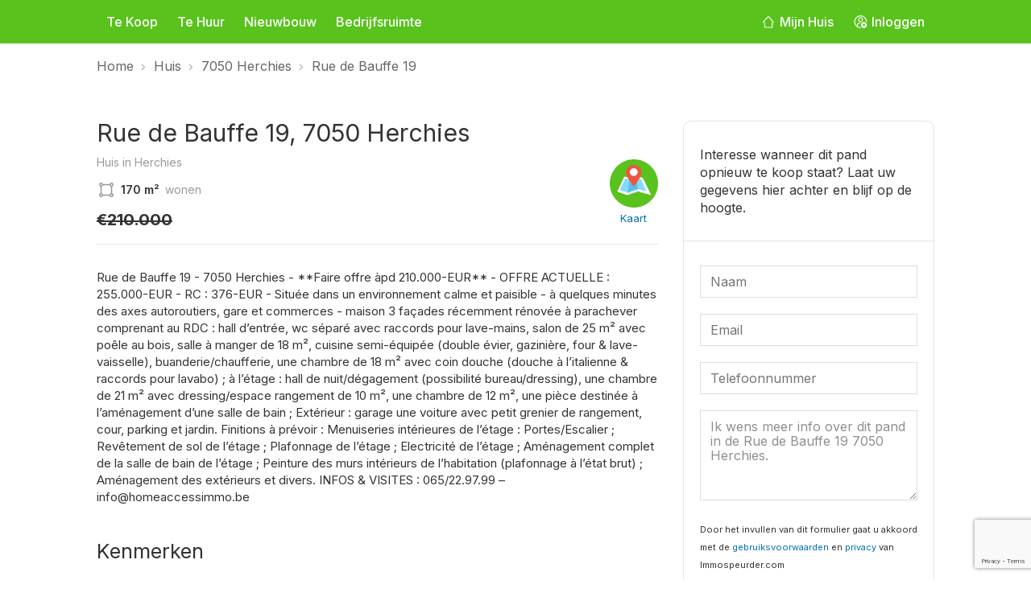

--- FILE ---
content_type: text/html; charset=UTF-8
request_url: https://www.immospeurder.com/koop/huis/herchies/7050/1309219/
body_size: 8919
content:
 <!DOCTYPE html>
<html lang="nl-BE">
<head>
    <meta charset="nl-BE">
    <meta name="viewport" content="width=device-width, initial-scale=1.0">
    <title>Rue de Bauffe 19 - 7050 Herchies - 1309219 | ImmoSpeurder</title>
	<meta name="description" content="Huis  in Herchies - Rue de Bauffe 19 - 7050 Herchies Immo 1309219 ID-1309219">
	<meta property="og:url" content="https://www.immospeurder.com/verkocht/huis/herchies/7050/1309219/">
	<meta property="og:title" content="Rue de Bauffe 19 - 7050 Herchies - 1309219 | ImmoSpeurder">
		<meta property="og:description" content="Huis  in Herchies - Rue de Bauffe 19 - 7050 Herchies Immo 1309219 ID-1309219">
	<meta name="robots" content="index">
			<meta property="og:image" content="https://dc3aebtojr957.cloudfront.net/[base64]">
	<meta property="og:image:type" content="jpeg">
	<meta property="og:image:width" content="200">
	<meta property="og:image:height" content="200">
		<link rel="canonical" href="https://www.immospeurder.com/verkocht/huis/herchies/7050/1309219/">
    <link rel="stylesheet" href="https://www.immospeurder.com/styles/normalize.css">
    <link rel="stylesheet" href="https://www.immospeurder.com/styles/reset.css">
    <link rel="stylesheet" href="https://www.immospeurder.com/styles/style.css">
    <link rel="stylesheet" href="https://www.immospeurder.com/styles/detail.css">
    <link rel="stylesheet" href="https://cdnjs.cloudflare.com/ajax/libs/magnific-popup.js/1.1.0/magnific-popup.min.css">
	<link rel="icon" type="image/png" href="https://www.immospeurder.com/images/favicon-32x32.png" sizes="32x32">
	<link rel="icon" type="image/png" href="https://www.immospeurder.com/images/favicon-16x16.png" sizes="16x16">
</head>
<script async src="https://pagead2.googlesyndication.com/pagead/js/adsbygoogle.js?client=ca-pub-1009600677399392"
     crossorigin="anonymous"></script>
<body>
    <header class="header">
        <div class="container header__flex">
            <div class="header__left">
                <div>
                    <div class="header-mobile__menu">
                        <span></span>
                        <span></span>
                        <span></span>
                    </div>
                    <nav class="header__navigation">
                        <a href="https://www.immospeurder.com/">Te Koop</a>
                        <a href="https://www.immospeurder.com/huur/">Te Huur</a>
                        <a href="https://www.immospeurder.com/nieuwbouw/">Nieuwbouw</a>
                        <a href="https://www.immospeurder.com/bedrijfsruimte/">Bedrijfsruimte</a>
                    </nav>
                </div>
            </div>
            <div class="header__right">
				                <a href="https://www.immospeurder.com/login-register.php" class="header__right-button">
                    <svg xmlns="http://www.w3.org/2000/svg" width="18" height="18" fill="#fff" role="presentation" viewBox="0 0 48 48" class="flex mr-1 -mt-1 md:inline"><path d="M34.718 23.938l3 3.332v15.326a1.5 1.5 0 01-1.497 1.5H11.218a1.5 1.5 0 01-1.5-1.5V27.271l3-3.332v17.157h22V23.938zM23.735 4.998c.082.002.163.02.244.035.1.018.2.036.296.074.099.04.19.103.28.166.069.047.14.09.2.15.026.023.06.033.084.06L42.05 24.6a1.5 1.5 0 01-2.229 2.008l-2.106-2.339-3-3.332-11-12.216-11 12.217-3 3.332-2.101 2.333a1.5 1.5 0 01-2.23-2.007L22.598 5.48c.028-.032.068-.045.098-.073.039-.036.083-.06.125-.093.116-.089.237-.167.368-.217.06-.023.122-.032.184-.046.12-.029.24-.052.362-.052z"></path></svg>
                    <span>Mijn Huis</span>
                </a>
                <a href="https://www.immospeurder.com/login-register.php" class="header__right-button">
                    <svg xmlns="http://www.w3.org/2000/svg" width="18" height="18" fill="currentColor" role="presentation" viewBox="0 0 24 24" class="flex mr-1 -mt-1 md:inline"><path d="M2 12C2 6.20101 6.70101 1.5 12.5 1.5C15.2848 1.5 17.9555 2.60625 19.9246 4.57538C21.8938 6.54451 23 9.21523 23 12C23 12.4258 22.9747 12.8457 22.9254 13.2583C22.5136 12.7806 22.0335 12.3634 21.5003 12.022C21.5054 10.9315 21.3122 9.82972 20.9076 8.7704C19.5761 5.28449 16.2315 2.9818 12.5 2.9818C8.76846 2.9818 5.42395 5.28449 4.09245 8.7704C2.76095 12.2563 3.71867 16.2023 6.5 18.69V17.25C6.5008 17.1823 6.51089 17.115 6.53 17.05C6.78 15.055 8.685 13.5 11 13.5H12.8762C12.5203 13.9552 12.2237 14.4591 11.9982 15H11C10.8175 15.0011 10.6353 15.0161 10.455 15.045C9.06 15.26 8 16.275 8 17.5V19.78C9.39622 20.5952 10.9586 21.001 12.5202 20.9975C12.862 21.5318 13.2797 22.0129 13.7583 22.4254C13.3457 22.4747 12.9258 22.5 12.5 22.5C6.70101 22.5 2 17.799 2 12Z"></path><path fill-rule="evenodd" d="M8.5 8.5C8.5 6.29086 10.2909 4.5 12.5 4.5C13.5609 4.5 14.5783 4.92143 15.3284 5.67157C16.0786 6.42172 16.5 7.43913 16.5 8.5C16.5 10.7091 14.7091 12.5 12.5 12.5C10.2909 12.5 8.5 10.7091 8.5 8.5ZM10 8.5C10 9.88071 11.1193 11 12.5 11C13.8807 11 15 9.88071 15 8.5C15 7.11929 13.8807 6 12.5 6C11.1193 6 10 7.11929 10 8.5Z" clip-rule="evenodd"></path><path fill-rule="evenodd" d="M18.0044 22.5044C20.7658 22.5044 23.0044 20.2658 23.0044 17.5044C23.0044 14.743 20.7658 12.5044 18.0044 12.5044C15.243 12.5044 13.0044 14.743 13.0044 17.5044C13.0044 20.2658 15.243 22.5044 18.0044 22.5044ZM20.0347 15.4741C20.3276 15.767 20.3276 16.2418 20.0347 16.5347L19.0651 17.5044L20.0347 18.4741C20.3276 18.767 20.3276 19.2418 20.0347 19.5347C19.7418 19.8276 19.267 19.8276 18.9741 19.5347L18.0044 18.5651L17.0347 19.5347C16.7418 19.8276 16.267 19.8276 15.9741 19.5347C15.6812 19.2418 15.6812 18.767 15.9741 18.4741L16.9437 17.5044L15.9741 16.5347C15.6812 16.2418 15.6812 15.767 15.9741 15.4741C16.267 15.1812 16.7418 15.1812 17.0347 15.4741L18.0044 16.4437L18.9741 15.4741C19.267 15.1812 19.7418 15.1812 20.0347 15.4741Z" clip-rule="evenodd"></path></svg>
                    <span>Inloggen</span>
                </a>
				            </div>
        </div>
    </header>
	    <main>
        <div class="breadrcrumbs">
            <div class="container breadrcrumbs-flex">				
                <a href="https://www.immospeurder.com/" class="breadrcrumbs-item">Home</a>
                                <a href="#" class="breadrcrumbs-item">Huis</a>
                <a href="https://www.immospeurder.com/immo/herchies/7050/koop/" class="breadrcrumbs-item">7050 Herchies</a>
                <div class="breadrcrumbs-item">Rue de Bauffe 19</div>
            </div>
        </div>
        <section class="gallery-section">
            <div class="gallery">
                <div class="gallery-button">
                    <div class="gallery-button__share button-share">
                        <svg xmlns="http://www.w3.org/2000/svg" width="24" height="24" fill="#59c21d" role="presentation" viewBox="0 0 48 48"><path d="M36 31.3a6 6 0 00-4.81 2.42l-13.51-7.8a5.92 5.92 0 00.08-3.58l13.7-7.91a6 6 0 10-1.33-2.69l-13.89 8a6 6 0 10-.2 8.68l14 8.09A6 6 0 1036 31.3zm0-23.78a3 3 0 11-3 3 3 3 0 013-3zM12 27a3 3 0 113-3 3 3 0 01-3 3zm24 13.3a3 3 0 113-3 3 3 0 01-3 3z"></path></svg>
                    </div>
                    <div class="gallery-button__share button-favorite" data-id="1309219">
                        <svg xmlns="http://www.w3.org/2000/svg" width="24" height="24" fill="#59c21d" role="presentation" viewBox="0 0 48 48" class="hidden md:inline-block md:mr-2"><path d="M24 44.25a1.5 1.5 0 01-.55-.11l-.65-.25a32.13 32.13 0 01-8-5.15 38.1 38.1 0 01-9.12-11A28.26 28.26 0 013.43 22a24.69 24.69 0 01-.87-6.49A11.76 11.76 0 0120.23 5.34 12.12 12.12 0 0124 8.84a12 12 0 013.77-3.5 11.77 11.77 0 0117.67 10.19 24.8 24.8 0 01-.87 6.47 27.8 27.8 0 01-2.26 5.71 38 38 0 01-9.12 11 31.83 31.83 0 01-8 5.15l-.66.26a1.66 1.66 0 01-.53.13zm-.11-3.16h.22a29.67 29.67 0 007.15-4.65 35 35 0 008.39-10.11 25.22 25.22 0 002-5.1 21.79 21.79 0 00.76-5.7 8.75 8.75 0 00-13.13-7.59A8.93 8.93 0 0026.15 11c-.09.15-.18.3-.26.46l-.51 1.16a1.5 1.5 0 01-1.37.91 1.51 1.51 0 01-1.38-.9l-.51-1.16c-.09-.16-.17-.31-.27-.47a8.8 8.8 0 00-3.14-3.1 8.63 8.63 0 00-4.38-1.19 8.79 8.79 0 00-8.77 8.78 21.67 21.67 0 00.76 5.7 24.82 24.82 0 002 5.1 35 35 0 008.4 10.11 29.79 29.79 0 007.15 4.65z"></path></svg>
                    </div>
                </div>
                <div class="image-container">
											
				<div class="image-container-column">						                        <a href="https://dc3aebtojr957.cloudfront.net/[base64]">
                            <img src="https://dc3aebtojr957.cloudfront.net/[base64]" alt="Huis in Herchies - 1309219 - Rue de Bauffe 19, 7050 Herchies">
                        </a>						
						</div>                
                </div>            
            </div>
        </section>
        <section class="detail__section">
            <div class="container detail__flex">
                <div class="detail-info__box">
                    <div class="object-info__header">
                        <a href="https://www.google.be/maps/place/Rue+de+Bauffe+19%2C+7050+%2C+Belgium/" rel="noreferrer" target="_blank" class="object-info__map">
                            <br><br><br><img src="https://www.immospeurder.com/img/map.png" alt="immo">
                            <span>Kaart</span>
                        </a>
                        <h1 class="object-info__title">Rue de Bauffe 19, 7050 Herchies</h1>
                        <div class="object-info__subtitle">
                            <div>Huis  in Herchies</div>
                        </div>
                        <div class="object-info__parameters">
							 <div>
                                <svg xmlns="http://www.w3.org/2000/svg" width="24" height="24" fill="currentColor" role="presentation" viewBox="0 0 48 48"><path d="M38.5 32.25v-16.5a5 5 0 10-6.25-6.25h-16.5a5 5 0 10-6.25 6.25v16.5a5 5 0 106.25 6.25h16.5a5 5 0 106.25-6.25zm-6.25 3.25h-16.5a5 5 0 00-3.25-3.25v-16.5a5 5 0 003.25-3.25h16.5a5 5 0 003.25 3.25v16.5a5 5 0 00-3.25 3.25zM37 9a2 2 0 11-2 2 2 2 0 012-2zM11 9a2 2 0 11-2 2 2 2 0 012-2zm0 30a2 2 0 112-2 2 2 0 01-2 2zm26 0a2 2 0 112-2 2 2 0 01-2 2z"></path></svg>
                                <span><span class="bold-dark">170 m²</span> <span class="mob-remove">wonen</span></span>
                            </div>                            								
							                        </div>
                        <div class="object-info__price">
											
							<div><strike>€210.000</strike></div>				 		 
																	 		 
							                        </div>
                    </div>
												<div class="object-info__description object-info__item">							
														
														<p>Rue de Bauffe 19 - 7050 Herchies - **Faire offre &agrave;pd 210.000-EUR** - OFFRE ACTUELLE : 255.000-EUR - RC : 376-EUR - Situ&eacute;e dans un environnement calme et paisible - &agrave; quelques minutes des axes autoroutiers, gare et commerces - maison 3 fa&ccedil;ades r&eacute;cemment r&eacute;nov&eacute;e &agrave; parachever comprenant au RDC : hall d&rsquo;entr&eacute;e, wc s&eacute;par&eacute; avec raccords pour lave-mains, salon de 25 m&sup2; avec po&ecirc;le au bois, salle &agrave; manger de 18 m&sup2;, cuisine semi-&eacute;quip&eacute;e (double &eacute;vier, gazini&egrave;re, four & lave-vaisselle), buanderie/chaufferie, une chambre de 18 m&sup2; avec coin douche (douche &agrave; l&rsquo;italienne & raccords pour lavabo) ; &agrave; l&rsquo;&eacute;tage : hall de nuit/d&eacute;gagement (possibilit&eacute; bureau/dressing), une chambre de 21 m&sup2; avec dressing/espace rangement de 10 m&sup2;, une chambre de 12 m&sup2;, une pi&egrave;ce destin&eacute;e &agrave; l&rsquo;am&eacute;nagement d&rsquo;une salle de bain ; Ext&eacute;rieur : garage une voiture avec petit grenier de rangement, cour, parking et jardin. Finitions &agrave; pr&eacute;voir : Menuiseries int&eacute;rieures de l&rsquo;&eacute;tage : Portes/Escalier ; Rev&ecirc;tement de sol de l&rsquo;&eacute;tage ; Plafonnage de l&rsquo;&eacute;tage ; Electricit&eacute; de l&rsquo;&eacute;tage ; Am&eacute;nagement complet de la salle de bain de l&rsquo;&eacute;tage ; Peinture des murs int&eacute;rieurs de l&rsquo;habitation (plafonnage &agrave; l&rsquo;&eacute;tat brut) ; Am&eacute;nagement des ext&eacute;rieurs et divers. INFOS & VISITES : 065/22.97.99 &ndash; info@homeaccessimmo.be</p>
																				</div>
						                    <div class="object-info__item">
                        <div class="object-info__titles">Kenmerken</div>
						                        <div class="object-info__list">
                            <div class="object-info__list-name padding-top-35">Status: <span style="color:#A80000;">Het lijkt erop dat dit zoekertje niet meer beschikbaar is.</span><br><br></div>
						</div>	
						                        <div class="object-info__list">
                            <div class="object-info__list-name padding-top-35">Financieel</div>
															
                            <div class="object-info__list-item">
                                <div>Vraagprijs</div>
                                <div class="object-info__list-right">
                                    <span><strike>€ 210.000</strike></span>
                                </div>
                            </div>
														
									
							                        </div>
                        <div class="object-info__list">
                            <div class="object-info__list-name padding-top-35">Algemeen</div>
                                <div class="object-info__list-item"><div>Type</div><div class="object-info__list-right"><span>Huis</span></div> </div>
																
																
								<div class="object-info__list-item"><div>Bewoonbare oppervlakte</div><div class="object-info__list-right"><span>170 m2</span></div> </div>								<div class="object-info__list-item"><div>Referentie</div><div class="object-info__list-right"><span>N45LPMGVCLRP</span></div> </div>																																		
								<div class="object-info__list-item"><div>EPC Certificaat</div><div class="object-info__list-right"><span>20231117001939</span></div> </div>                        </div>						
							
									<div class="object-info__list">
                <div class="object-info__list-name padding-top-35">Prijs Geschiedenis</div>					
						
					 <div class="object-info__list-item"><div>20 Nov 2023</div><div class="object-info__list-right">
					 										 <span><strike>&euro;210.000 / Home Access Immobilier</strike>
										 
					 </span></div> </div>
					 </div>					
										<div class="object-info__list">
					<p class="padding-top-35"><strong>Meld u hier <a href="https://www.immospeurder.com/login-register.php"><u>GRATIS</u></a> aan om de extra informatie en prijshistoriek te bekijken van de <h2>Rue de Bauffe 19, 7050 Herchies.</h2></strong></p>	
					 <br><div class="gallery-navigation__right">
                        <div class="gallery-navigation__button gallery-navigation__360">
                            <a href="javascript:void(0);" class="btn-gallery">
                            <svg xmlns="http://www.w3.org/2000/svg" width="24" height="24" fill="#59c21d" viewBox="0 0 48 48" role="img"><path d="M20.5 26h-15A1.5 1.5 0 004 27.48v13A1.5 1.5 0 005.5 42h15a1.5 1.5 0 001.5-1.5v-13a1.5 1.5 0 00-1.5-1.5zM7 29h12v10H7zM42.5 26h-15a1.5 1.5 0 00-1.5 1.5v13a1.5 1.5 0 001.5 1.5h15a1.5 1.5 0 001.5-1.5v-13a1.5 1.5 0 00-1.5-1.5zM29 29h12v10H29zM20.5 5.93h-15A1.5 1.5 0 004 7.44v13A1.5 1.5 0 005.5 22h15a1.5 1.5 0 001.5-1.5v-13a1.5 1.5 0 00-1.5-1.57zM7 8.94h12V19H7zM42.5 6h-15A1.5 1.5 0 0026 7.47v13A1.5 1.5 0 0027.5 22h15a1.5 1.5 0 001.5-1.5v-13A1.5 1.5 0 0042.5 6zM29 9h12v10H29z"></path></svg>
                            <span class="gallery-navigation__title">
                                <strong>Klik hier om alle foto's te zien van dit pand</strong>
                            </span>
							<span class="gallery-navigation__title">
							<a href="#top" id="top-link">   -   of ga naar boven</a>
							</span>
							</a>
                        </div>
                    </div>
					</div>
				                    </div>                  
                </div>
                <div class="object__contact">
                    <div class="object-contact__box">
						                        <div class="object-contact__detail">
							<div class="post-house__text">Interesse wanneer dit pand opnieuw te koop staat? Laat uw gegevens hier achter en blijf op de hoogte.</div>                            
                        </div>
												<div class="object-contact__actions">							
							<form name="propertyForm" id="propertyForm" action="/detail.php" method="post">
								<div class="post-house__text">
									<input type="text" placeholder="Naam" class="property-input" name="naam" id="naam" required>
								</div>
								<div class="post-house__text">
									<input type="text" placeholder="Email" class="property-input" pattern="^[A-Za-z0-9](([_\.\-]?[a-zA-Z0-9]+)*)@([A-Za-z0-9]+)(([\.\-]?[a-zA-Z0-9]+)*)\.([A-Za-z]{2,})$" name="email" id="email" required>
								</div>

								<div class="post-house__text">
									<input type="text" placeholder="Telefoonnummer" class="property-input" name="phone" id="phone" required>
								</div>
								<div class="post-house__text">
																		<textarea name="comments" rows="5" class="property-input" aria-label="comments">Ik wens meer info over dit pand in de Rue de Bauffe 19 7050 Herchies.</textarea>
																	</div>								
									<script src="https://www.google.com/recaptcha/api.js?render=6LcihbAUAAAAAIoRVyTACZBwGDknA-_BttxnQp4K"></script>
									<script>
									  grecaptcha.ready(function() {
										  grecaptcha.execute('6LcihbAUAAAAAIoRVyTACZBwGDknA-_BttxnQp4K', {action: 'BADMW3944701437'}).then(function(token) {
										  if (token != '') {
											document.getElementById('token').value = token;
											
										  }
										  });
									  });
									  </script>                            
																		
								<div class="post-house__text small_font">										
									Door het invullen van dit formulier gaat u akkoord met de
									<a href="https://www.immospeurder.com/voorwaarden/" rel="noreferrer" target="_blank">gebruiksvoorwaarden</a> 
									en
									<a href="https://www.immospeurder.com/privacy/" rel="noreferrer" target="_blank">privacy</a>
									van Immospeurder.com
								</div>
								<div class="right-button">
									<input name="id" type="hidden" value="1309219"><input type="hidden" name="token" id="token" value=""><input type="hidden" name="alpha_random" id="alpha_random" value="BADMW3944701437">
									<input type="submit" class="object-contact__button" name="Verstuur" id="Verstuur" value="Stuur email">
								</div>
							</form>
						</div>
                    </div>
                    <div class="right-button">
                        <a href="https://www.immospeurder.com/property-report.php?id=1309219">Meld een vergissing</a>
                    </div>
                </div>
                </div>
            </div>
        </section>
    </main>
    <footer class="footer">
        <div class="container footer-links__flex">
            <div class="footer__links">
                <div class="footer__links__title">Algemeen</div>
                <a href="https://www.immospeurder.com/verkoopjewoning/">Verkoop je woning</a>
                <a href="https://www.immospeurder.com/schatjouwwoning/">Schat jouw woning</a>
                <a href="https://www.immospeurder.com/zoekeenmakelaar/">Zoek een makelaar</a>
                <a href="https://www.immospeurder.com/zoekeendeskundige/">Zoek een deskundige</a>
            </div>
            <div class="footer__links">
                <div class="footer__links__title">Voor particulieren</div>
                <a href="https://www.immospeurder.com/mijnhuis/">Mijn Huis</a>
                <a href="https://www.immospeurder.com/jehuisverkopen/">Je huis verkopen</a>
                <a href="https://www.immospeurder.com/eenhuiskopen/">Een huis kopen</a>
                <a href="https://www.immospeurder.com/jehuisrenoveren/">Je huis renoveren</a>
                <a href="https://www.immospeurder.com/tips/">Tips</a>
            </div>
            <div class="footer__links">
                <div class="footer__links__title">Voor professionals</div>
                <a href="https://www.immospeurder.com/makelaars/">Makelaars</a>
                <a href="https://www.immospeurder.com/plaatspanden/">Plaats panden</a>
                <a href="https://www.immospeurder.com/promootjekantoor/">Promoot je kantoor</a>
                <a href="https://www.immospeurder.com/deskundigen/">Deskundigen</a>
                <a href="https://www.immospeurder.com/makelaardesk/">Aanmelden Pro Desk</a>
            </div>
            <div class="footer__links">
                <div class="footer__links__title">Over ons</div>
                <a href="https://www.immospeurder.com/bedrijf/">Bedrijf</a>
                <a href="https://www.immospeurder.com/vacatures/">Vacatures</a>
                <a href="https://www.immospeurder.com/adverteren/">Adverteren</a>
                <a href="https://www.immospeurder.com/vragen/">Vragen?</a>
                <a href="https://www.immospeurder.com/contact/">Contact</a>
            </div>
        </div>
        <div class="footer__divider"></div>
        <div class="container footer__menu">
            <div class="footer__media">
                <a href="#" class="footer__media__box">
                   <svg xmlns="http://www.w3.org/2000/svg" width="24" height="24" fill="currentColor" role="presentation" viewBox="0 0 48 48" class="inline mr-1 -mt-1"><path d="M19 17.08h-4.23v6.84H19V44h8V23.83h5.62l.6-6.75H27v-3.85c0-1.59.32-2.22 1.86-2.22h4.36V4h-5.57c-6 0-8.7 2.64-8.7 7.69z"></path></svg>
                </a>
                <a href="#" class="footer__media__box">
                   <svg xmlns="http://www.w3.org/2000/svg" width="24" height="24" fill="currentColor" role="presentation" viewBox="0 0 48 48" class="inline mr-1 -mt-1"><path d="M 28.570312 20.34375 L 46.441406 0 L 42.210938 0 L 26.683594 17.660156 L 14.292969 0 L 0 0 L 18.742188 26.707031 L 0 48.039062 L 4.234375 48.039062 L 20.617188 29.386719 L 33.707031 48.039062 L 48 48.039062 M 5.761719 3.125 L 12.265625 3.125 L 42.207031 45.066406 L 35.699219 45.066406 "></path></svg>
                </a>
                <a href="#" class="footer__media__box">
                   <svg xmlns="http://www.w3.org/2000/svg" width="24" height="24" fill="currentColor" role="presentation" viewBox="0 0 48 48" class="inline mr-1 -mt-1"><path d="M24 7.61c5.34 0 6 0 8.08.12 5.42.25 8 2.82 8.2 8.2.1 2.11.11 2.74.11 8.08s0 6-.11 8.08c-.25 5.37-2.77 8-8.2 8.2-2.11.1-2.74.12-8.08.12s-6 0-8.08-.12c-5.43-.25-8-2.83-8.2-8.2C7.62 30 7.6 29.34 7.6 24s0-6 .12-8.08c.25-5.38 2.77-8 8.2-8.2 2.08-.09 2.74-.11 8.08-.11zM24 4c-5.43 0-6.11 0-8.24.12-7.27.33-11.31 4.36-11.64 11.63C4 17.89 4 18.57 4 24s0 6.11.12 8.25c.33 7.26 4.36 11.3 11.63 11.63 2.13.1 2.81.12 8.25.12s6.11 0 8.25-.12c7.26-.33 11.3-4.36 11.63-11.63.12-2.14.12-2.82.12-8.25s0-6.11-.12-8.24c-.33-7.26-4.36-11.3-11.63-11.64C30.11 4 29.43 4 24 4zm0 9.73A10.27 10.27 0 1034.27 24 10.27 10.27 0 0024 13.73zm0 16.94A6.67 6.67 0 1130.67 24 6.67 6.67 0 0124 30.67zm10.68-19.74a2.4 2.4 0 102.4 2.4 2.4 2.4 0 00-2.4-2.4z"></path></svg>
                </a>
                <a href="#" class="footer__media__box">
                   <svg xmlns="http://www.w3.org/2000/svg" width="24" height="24" fill="currentColor" role="presentation" viewBox="0 0 48 48" class="inline mr-1 -mt-1"><path d="M36.69 9.31c-6-.41-19.38-.41-25.38 0C4.81 9.75 4 13.67 4 24s.81 14.25 7.31 14.69c6 .41 19.38.41 25.38 0C43.19 38.25 44 34.33 44 24s-.81-14.25-7.31-14.69zM19 30.67V17.33L32.33 24z"></path></svg>
                </a>
                <a href="#" class="footer__media__box">
                  <svg xmlns="http://www.w3.org/2000/svg" width="24" height="24" fill="currentColor" role="presentation" viewBox="0 0 48 48" class="inline mr-1 -mt-1"><path d="M4.8 17.33h8.25V44H4.8z"></path><ellipse cx="8.89" cy="8.92" rx="4.88" ry="4.92"></ellipse><path d="M34.29 16.52a9.3 9.3 0 00-8 4.4v-3.59h-7.95V44h7.92V30c0-3.75 1.73-6 5-6 3 0 4.49 2.14 4.49 6v14H44V27.12c0-7.12-4.06-10.6-9.71-10.6z"></path></svg>
                </a>
            </div>
            <div class="footer__copyright">
                <div class="footer__copyright__text">© 2024</div>
                <div class="footer__privacy">
                    <a href="https://www.immospeurder.com/privacy/">Privacy</a>
                    <a href="https://www.immospeurder.com/cookies/">Cookies</a>
                    <a href="https://www.immospeurder.com/voorwaarden/">Voorwaarden</a>
                </div>
            </div>
        </div>
    </footer>
    <div class="popup popup-share">
        <div class="popup-overlay"></div>
        <div class="popup-body">
            <div class="close-popup">x</div>
            <div class="popup-share__title">Delen</div>
            <div class="popup-share__media"><a href="https://www.facebook.com/share.php?u=https://www.immospeurder.com/verkocht/huis/herchies/7050/1309219/" target="_blank">
                <svg xmlns="http://www.w3.org/2000/svg" width="24" height="24" fill="#0071b3" role="presentation" viewBox="0 0 48 48" class="mr-2"><path d="M19 17.08h-4.23v6.84H19V44h8V23.83h5.62l.6-6.75H27v-3.85c0-1.59.32-2.22 1.86-2.22h4.36V4h-5.57c-6 0-8.7 2.64-8.7 7.69z"></path></svg>
                <span>Facebook</span></a>
            </div>
            <div class="popup-share__media"><a href="https://api.whatsapp.com://send?text=https://www.immospeurder.com/verkocht/huis/herchies/7050/1309219/" target="_blank">
                <svg xmlns="http://www.w3.org/2000/svg" width="24" height="24" fill="#0071b3" role="presentation" viewBox="0 0 48 48" class="mr-2"><path d="M38.17 9.84a19.92 19.92 0 00-31.35 24L4 44.19l10.56-2.77a19.9 19.9 0 009.52 2.42 19.92 19.92 0 0014.09-34zM24.08 40.48a16.53 16.53 0 01-8.43-2.31l-.6-.36-6.27 1.65 1.67-6.11-.39-.63a16.55 16.55 0 1114 7.76z"></path><path d="M34.12 28.67c-.12-.21-.46-.33-1-.58s-2.94-1.45-3.4-1.62-.79-.25-1.12.25-1.29 1.62-1.58 2-.58.37-1.08.12a13.59 13.59 0 01-4-2.47 15 15 0 01-2.77-3.45c-.29-.5 0-.77.22-1s.5-.58.75-.87a3.4 3.4 0 00.5-.83.92.92 0 000-.87c-.12-.25-1.12-2.7-1.53-3.7s-.81-.84-1.12-.85h-1a1.83 1.83 0 00-1.33.62A5.58 5.58 0 0014 19.49a9.68 9.68 0 002 5.15c.25.33 3.51 5.36 8.5 7.51a28.57 28.57 0 002.84 1 6.82 6.82 0 003.13.2c1-.14 2.94-1.2 3.36-2.37a4.16 4.16 0 00.29-2.31z"></path></svg>
                <span>Whatsapp</span>
            </div>
            <div class="popup-share__media"><a href="https://www.instagram.com/?url=https://www.immospeurder.com/verkocht/huis/herchies/7050/1309219/" target="_blank">
                   <svg xmlns="http://www.w3.org/2000/svg" width="24" height="24" fill="currentColor" role="presentation" viewBox="0 0 48 48" class="inline mr-1 -mt-1"><path d="M24 7.61c5.34 0 6 0 8.08.12 5.42.25 8 2.82 8.2 8.2.1 2.11.11 2.74.11 8.08s0 6-.11 8.08c-.25 5.37-2.77 8-8.2 8.2-2.11.1-2.74.12-8.08.12s-6 0-8.08-.12c-5.43-.25-8-2.83-8.2-8.2C7.62 30 7.6 29.34 7.6 24s0-6 .12-8.08c.25-5.38 2.77-8 8.2-8.2 2.08-.09 2.74-.11 8.08-.11zM24 4c-5.43 0-6.11 0-8.24.12-7.27.33-11.31 4.36-11.64 11.63C4 17.89 4 18.57 4 24s0 6.11.12 8.25c.33 7.26 4.36 11.3 11.63 11.63 2.13.1 2.81.12 8.25.12s6.11 0 8.25-.12c7.26-.33 11.3-4.36 11.63-11.63.12-2.14.12-2.82.12-8.25s0-6.11-.12-8.24c-.33-7.26-4.36-11.3-11.63-11.64C30.11 4 29.43 4 24 4zm0 9.73A10.27 10.27 0 1034.27 24 10.27 10.27 0 0024 13.73zm0 16.94A6.67 6.67 0 1130.67 24 6.67 6.67 0 0124 30.67zm10.68-19.74a2.4 2.4 0 102.4 2.4 2.4 2.4 0 00-2.4-2.4z"></path></svg>
                <span>Instagram</span></a>
            </div>
            <div class="popup-share__media"><a href="https://www.linkedin.com/cws/share?url=https://www.immospeurder.com/verkocht/huis/herchies/7050/1309219/" target="_blank">
                  <svg xmlns="http://www.w3.org/2000/svg" width="24" height="24" fill="currentColor" role="presentation" viewBox="0 0 48 48" class="inline mr-1 -mt-1"><path d="M4.8 17.33h8.25V44H4.8z"></path><ellipse cx="8.89" cy="8.92" rx="4.88" ry="4.92"></ellipse><path d="M34.29 16.52a9.3 9.3 0 00-8 4.4v-3.59h-7.95V44h7.92V30c0-3.75 1.73-6 5-6 3 0 4.49 2.14 4.49 6v14H44V27.12c0-7.12-4.06-10.6-9.71-10.6z"></path></svg>
                <span>Linkedin</span></a>
            </div>
        </div>
    </div>   
    <div class="popup popup-favorite">
        <div class="popup-overlay"></div>
        <div class="popup-body">
            <div class="close-popup">x</div>
            <div class="popup-share__title">Bewaren</div>
            <div>
                <p id="fav_content" class="post-house__text"></p>
            </div>
        </div>
    </div>
    <!-- jquery cdn link  -->
    <script src="https://cdnjs.cloudflare.com/ajax/libs/jquery/3.5.1/jquery.min.js"></script>    
    <!-- magnific popup js cdn link  -->
    <script src="https://cdnjs.cloudflare.com/ajax/libs/magnific-popup.js/1.1.0/jquery.magnific-popup.min.js"></script>    
    <script>
    
    $(document).ready(function(){
		
				        $('.buttons').click(function(){
    
            $(this).addClass('active').siblings().removeClass('active');
    
            var filter = $(this).attr('data-filter')
    
            if(filter == 'all'){
                $('.image').show(400);
            }else{
                $('.image').not('.'+filter).hide(200);
                $('.image').filter('.'+filter).show(400);
            }
    
        });
        $('.gallery').magnificPopup({
    
            delegate:'a',
            type:'image',
            gallery:{
                enabled:true
            }
    
        });
		$('a.btn-gallery').on('click', function(event) {
			event.preventDefault();
		
			$('.gallery').magnificPopup({
				delegate: 'a',
				type:'image',
				gallery: {
					enabled: true
				}
			}).magnificPopup('open');
		});
		
		    
    });
    
function callin() {			
		document.getElementById('call_in').innerHTML = '<span>065/22.97.99</span>';
}
</script>
<script>
        $( document ).ready(function() {
            $('#sg-result').keyup(function(){
                $('.suggestions').css('display', 'block');

                if (!$('#sg-result').val()) {
                    $('.suggestions').css('display', 'none');
                }
            });

            $(".suggestion-link").on("click", function() {   
                $('.suggestions').css('display', 'none');
                $('#sg-result').val('');   
                $('.rs-box-suggestions').append("<div class='rs-box-suggestions-box'><span>AR</span><span class='close-suggestions'>x</span></div>");

                $(".close-suggestions").on("click", function() {   
                    $(this).parent().css('display', 'none');
                }); 
            }); 

           


            


            

            $(".filter-search__box").on("click", function() {  
                $(".result__filters").addClass('active');
             }); 

             $(".close-filters").on("click", function() { 
                $(".result__filters").removeClass('active');
             }); 

             


             $(".header-mobile__menu").on("click", function() {   
                $(".header__navigation").toggleClass('active');
                $(".header-mobile__menu").toggleClass('active');
            }); 


            $(document).mouseup( function(e){ 
                var div = $( ".result__filters" ); 
                if ( !div.is(e.target) 
                    && div.has(e.target).length === 0 ) { 
                        $(".result__filters").removeClass('active');
                }

                var info_no = $( ".info-popup" ); 
                if ( !info_no.is(e.target) 
                    && info_no.has(e.target).length === 0 ) { 
                        $(".info-popup").removeClass('active');
                }

                $(".info-button").on("click", function(e) {  
                e.preventDefault();
                $(".info-popup").toggleClass('active');
             }); 
            });

			$(".button-favorite").on("click", function() {   
				 prop_id =  $(this).data("id") ;
				 $.ajax({
					type: "GET",
					url: "https://www.immospeurder.com/add_favorite.php",
					data: "fav="+prop_id,
					success: function(html){
					  if(html == "true")
					  {
						
						document.getElementById('fav_content').innerHTML = 'Deze woning is nu opgeslaan in je favorieten. Je zal automatisch op de hoogte blijven van nieuwe wijzigingen.';
						
					  }
					  else
					  {
						   document.getElementById('fav_content').innerHTML = html;
							
					  }
					},
					beforeSend:function()
					{
						
					}
				});
                $('.popup-favorite').css('display', 'block');

                $(document).mouseup( function(e){ 
                var popup_close = $( ".popup-body" ); 
                if ( !popup_close.is(e.target) 
                    && popup_close.has(e.target).length === 0 ) { 
                        $(".popup").css('display', 'none');
                }
            });
            }); 

            $(".button-share").on("click", function() { 
				
                $('.popup-share').css('display', 'block');

                $(document).mouseup( function(e){ 
                var popup_close = $( ".popup-body" ); 
                if ( !popup_close.is(e.target) 
                    && popup_close.has(e.target).length === 0 ) { 
                        $(".popup").css('display', 'none');
                }
            });
            }); 

            $(".close-popup").on("click", function() {   
                $('.popup').css('display', 'none');
            }); 



            $(".info-button").on("click", function(e) {  
                e.preventDefault();
                $(".info-popup").toggleClass('active');
             }); 
             
            

            

            $(".filters__meer").on("click", function() {  
                $(".filters-checkbox__box").toggleClass('active');
             }); 



        });
    </script>		
</body>
</html>

--- FILE ---
content_type: text/html; charset=utf-8
request_url: https://www.google.com/recaptcha/api2/anchor?ar=1&k=6LcihbAUAAAAAIoRVyTACZBwGDknA-_BttxnQp4K&co=aHR0cHM6Ly93d3cuaW1tb3NwZXVyZGVyLmNvbTo0NDM.&hl=en&v=PoyoqOPhxBO7pBk68S4YbpHZ&size=invisible&anchor-ms=20000&execute-ms=30000&cb=8n4q63ukh2eo
body_size: 48897
content:
<!DOCTYPE HTML><html dir="ltr" lang="en"><head><meta http-equiv="Content-Type" content="text/html; charset=UTF-8">
<meta http-equiv="X-UA-Compatible" content="IE=edge">
<title>reCAPTCHA</title>
<style type="text/css">
/* cyrillic-ext */
@font-face {
  font-family: 'Roboto';
  font-style: normal;
  font-weight: 400;
  font-stretch: 100%;
  src: url(//fonts.gstatic.com/s/roboto/v48/KFO7CnqEu92Fr1ME7kSn66aGLdTylUAMa3GUBHMdazTgWw.woff2) format('woff2');
  unicode-range: U+0460-052F, U+1C80-1C8A, U+20B4, U+2DE0-2DFF, U+A640-A69F, U+FE2E-FE2F;
}
/* cyrillic */
@font-face {
  font-family: 'Roboto';
  font-style: normal;
  font-weight: 400;
  font-stretch: 100%;
  src: url(//fonts.gstatic.com/s/roboto/v48/KFO7CnqEu92Fr1ME7kSn66aGLdTylUAMa3iUBHMdazTgWw.woff2) format('woff2');
  unicode-range: U+0301, U+0400-045F, U+0490-0491, U+04B0-04B1, U+2116;
}
/* greek-ext */
@font-face {
  font-family: 'Roboto';
  font-style: normal;
  font-weight: 400;
  font-stretch: 100%;
  src: url(//fonts.gstatic.com/s/roboto/v48/KFO7CnqEu92Fr1ME7kSn66aGLdTylUAMa3CUBHMdazTgWw.woff2) format('woff2');
  unicode-range: U+1F00-1FFF;
}
/* greek */
@font-face {
  font-family: 'Roboto';
  font-style: normal;
  font-weight: 400;
  font-stretch: 100%;
  src: url(//fonts.gstatic.com/s/roboto/v48/KFO7CnqEu92Fr1ME7kSn66aGLdTylUAMa3-UBHMdazTgWw.woff2) format('woff2');
  unicode-range: U+0370-0377, U+037A-037F, U+0384-038A, U+038C, U+038E-03A1, U+03A3-03FF;
}
/* math */
@font-face {
  font-family: 'Roboto';
  font-style: normal;
  font-weight: 400;
  font-stretch: 100%;
  src: url(//fonts.gstatic.com/s/roboto/v48/KFO7CnqEu92Fr1ME7kSn66aGLdTylUAMawCUBHMdazTgWw.woff2) format('woff2');
  unicode-range: U+0302-0303, U+0305, U+0307-0308, U+0310, U+0312, U+0315, U+031A, U+0326-0327, U+032C, U+032F-0330, U+0332-0333, U+0338, U+033A, U+0346, U+034D, U+0391-03A1, U+03A3-03A9, U+03B1-03C9, U+03D1, U+03D5-03D6, U+03F0-03F1, U+03F4-03F5, U+2016-2017, U+2034-2038, U+203C, U+2040, U+2043, U+2047, U+2050, U+2057, U+205F, U+2070-2071, U+2074-208E, U+2090-209C, U+20D0-20DC, U+20E1, U+20E5-20EF, U+2100-2112, U+2114-2115, U+2117-2121, U+2123-214F, U+2190, U+2192, U+2194-21AE, U+21B0-21E5, U+21F1-21F2, U+21F4-2211, U+2213-2214, U+2216-22FF, U+2308-230B, U+2310, U+2319, U+231C-2321, U+2336-237A, U+237C, U+2395, U+239B-23B7, U+23D0, U+23DC-23E1, U+2474-2475, U+25AF, U+25B3, U+25B7, U+25BD, U+25C1, U+25CA, U+25CC, U+25FB, U+266D-266F, U+27C0-27FF, U+2900-2AFF, U+2B0E-2B11, U+2B30-2B4C, U+2BFE, U+3030, U+FF5B, U+FF5D, U+1D400-1D7FF, U+1EE00-1EEFF;
}
/* symbols */
@font-face {
  font-family: 'Roboto';
  font-style: normal;
  font-weight: 400;
  font-stretch: 100%;
  src: url(//fonts.gstatic.com/s/roboto/v48/KFO7CnqEu92Fr1ME7kSn66aGLdTylUAMaxKUBHMdazTgWw.woff2) format('woff2');
  unicode-range: U+0001-000C, U+000E-001F, U+007F-009F, U+20DD-20E0, U+20E2-20E4, U+2150-218F, U+2190, U+2192, U+2194-2199, U+21AF, U+21E6-21F0, U+21F3, U+2218-2219, U+2299, U+22C4-22C6, U+2300-243F, U+2440-244A, U+2460-24FF, U+25A0-27BF, U+2800-28FF, U+2921-2922, U+2981, U+29BF, U+29EB, U+2B00-2BFF, U+4DC0-4DFF, U+FFF9-FFFB, U+10140-1018E, U+10190-1019C, U+101A0, U+101D0-101FD, U+102E0-102FB, U+10E60-10E7E, U+1D2C0-1D2D3, U+1D2E0-1D37F, U+1F000-1F0FF, U+1F100-1F1AD, U+1F1E6-1F1FF, U+1F30D-1F30F, U+1F315, U+1F31C, U+1F31E, U+1F320-1F32C, U+1F336, U+1F378, U+1F37D, U+1F382, U+1F393-1F39F, U+1F3A7-1F3A8, U+1F3AC-1F3AF, U+1F3C2, U+1F3C4-1F3C6, U+1F3CA-1F3CE, U+1F3D4-1F3E0, U+1F3ED, U+1F3F1-1F3F3, U+1F3F5-1F3F7, U+1F408, U+1F415, U+1F41F, U+1F426, U+1F43F, U+1F441-1F442, U+1F444, U+1F446-1F449, U+1F44C-1F44E, U+1F453, U+1F46A, U+1F47D, U+1F4A3, U+1F4B0, U+1F4B3, U+1F4B9, U+1F4BB, U+1F4BF, U+1F4C8-1F4CB, U+1F4D6, U+1F4DA, U+1F4DF, U+1F4E3-1F4E6, U+1F4EA-1F4ED, U+1F4F7, U+1F4F9-1F4FB, U+1F4FD-1F4FE, U+1F503, U+1F507-1F50B, U+1F50D, U+1F512-1F513, U+1F53E-1F54A, U+1F54F-1F5FA, U+1F610, U+1F650-1F67F, U+1F687, U+1F68D, U+1F691, U+1F694, U+1F698, U+1F6AD, U+1F6B2, U+1F6B9-1F6BA, U+1F6BC, U+1F6C6-1F6CF, U+1F6D3-1F6D7, U+1F6E0-1F6EA, U+1F6F0-1F6F3, U+1F6F7-1F6FC, U+1F700-1F7FF, U+1F800-1F80B, U+1F810-1F847, U+1F850-1F859, U+1F860-1F887, U+1F890-1F8AD, U+1F8B0-1F8BB, U+1F8C0-1F8C1, U+1F900-1F90B, U+1F93B, U+1F946, U+1F984, U+1F996, U+1F9E9, U+1FA00-1FA6F, U+1FA70-1FA7C, U+1FA80-1FA89, U+1FA8F-1FAC6, U+1FACE-1FADC, U+1FADF-1FAE9, U+1FAF0-1FAF8, U+1FB00-1FBFF;
}
/* vietnamese */
@font-face {
  font-family: 'Roboto';
  font-style: normal;
  font-weight: 400;
  font-stretch: 100%;
  src: url(//fonts.gstatic.com/s/roboto/v48/KFO7CnqEu92Fr1ME7kSn66aGLdTylUAMa3OUBHMdazTgWw.woff2) format('woff2');
  unicode-range: U+0102-0103, U+0110-0111, U+0128-0129, U+0168-0169, U+01A0-01A1, U+01AF-01B0, U+0300-0301, U+0303-0304, U+0308-0309, U+0323, U+0329, U+1EA0-1EF9, U+20AB;
}
/* latin-ext */
@font-face {
  font-family: 'Roboto';
  font-style: normal;
  font-weight: 400;
  font-stretch: 100%;
  src: url(//fonts.gstatic.com/s/roboto/v48/KFO7CnqEu92Fr1ME7kSn66aGLdTylUAMa3KUBHMdazTgWw.woff2) format('woff2');
  unicode-range: U+0100-02BA, U+02BD-02C5, U+02C7-02CC, U+02CE-02D7, U+02DD-02FF, U+0304, U+0308, U+0329, U+1D00-1DBF, U+1E00-1E9F, U+1EF2-1EFF, U+2020, U+20A0-20AB, U+20AD-20C0, U+2113, U+2C60-2C7F, U+A720-A7FF;
}
/* latin */
@font-face {
  font-family: 'Roboto';
  font-style: normal;
  font-weight: 400;
  font-stretch: 100%;
  src: url(//fonts.gstatic.com/s/roboto/v48/KFO7CnqEu92Fr1ME7kSn66aGLdTylUAMa3yUBHMdazQ.woff2) format('woff2');
  unicode-range: U+0000-00FF, U+0131, U+0152-0153, U+02BB-02BC, U+02C6, U+02DA, U+02DC, U+0304, U+0308, U+0329, U+2000-206F, U+20AC, U+2122, U+2191, U+2193, U+2212, U+2215, U+FEFF, U+FFFD;
}
/* cyrillic-ext */
@font-face {
  font-family: 'Roboto';
  font-style: normal;
  font-weight: 500;
  font-stretch: 100%;
  src: url(//fonts.gstatic.com/s/roboto/v48/KFO7CnqEu92Fr1ME7kSn66aGLdTylUAMa3GUBHMdazTgWw.woff2) format('woff2');
  unicode-range: U+0460-052F, U+1C80-1C8A, U+20B4, U+2DE0-2DFF, U+A640-A69F, U+FE2E-FE2F;
}
/* cyrillic */
@font-face {
  font-family: 'Roboto';
  font-style: normal;
  font-weight: 500;
  font-stretch: 100%;
  src: url(//fonts.gstatic.com/s/roboto/v48/KFO7CnqEu92Fr1ME7kSn66aGLdTylUAMa3iUBHMdazTgWw.woff2) format('woff2');
  unicode-range: U+0301, U+0400-045F, U+0490-0491, U+04B0-04B1, U+2116;
}
/* greek-ext */
@font-face {
  font-family: 'Roboto';
  font-style: normal;
  font-weight: 500;
  font-stretch: 100%;
  src: url(//fonts.gstatic.com/s/roboto/v48/KFO7CnqEu92Fr1ME7kSn66aGLdTylUAMa3CUBHMdazTgWw.woff2) format('woff2');
  unicode-range: U+1F00-1FFF;
}
/* greek */
@font-face {
  font-family: 'Roboto';
  font-style: normal;
  font-weight: 500;
  font-stretch: 100%;
  src: url(//fonts.gstatic.com/s/roboto/v48/KFO7CnqEu92Fr1ME7kSn66aGLdTylUAMa3-UBHMdazTgWw.woff2) format('woff2');
  unicode-range: U+0370-0377, U+037A-037F, U+0384-038A, U+038C, U+038E-03A1, U+03A3-03FF;
}
/* math */
@font-face {
  font-family: 'Roboto';
  font-style: normal;
  font-weight: 500;
  font-stretch: 100%;
  src: url(//fonts.gstatic.com/s/roboto/v48/KFO7CnqEu92Fr1ME7kSn66aGLdTylUAMawCUBHMdazTgWw.woff2) format('woff2');
  unicode-range: U+0302-0303, U+0305, U+0307-0308, U+0310, U+0312, U+0315, U+031A, U+0326-0327, U+032C, U+032F-0330, U+0332-0333, U+0338, U+033A, U+0346, U+034D, U+0391-03A1, U+03A3-03A9, U+03B1-03C9, U+03D1, U+03D5-03D6, U+03F0-03F1, U+03F4-03F5, U+2016-2017, U+2034-2038, U+203C, U+2040, U+2043, U+2047, U+2050, U+2057, U+205F, U+2070-2071, U+2074-208E, U+2090-209C, U+20D0-20DC, U+20E1, U+20E5-20EF, U+2100-2112, U+2114-2115, U+2117-2121, U+2123-214F, U+2190, U+2192, U+2194-21AE, U+21B0-21E5, U+21F1-21F2, U+21F4-2211, U+2213-2214, U+2216-22FF, U+2308-230B, U+2310, U+2319, U+231C-2321, U+2336-237A, U+237C, U+2395, U+239B-23B7, U+23D0, U+23DC-23E1, U+2474-2475, U+25AF, U+25B3, U+25B7, U+25BD, U+25C1, U+25CA, U+25CC, U+25FB, U+266D-266F, U+27C0-27FF, U+2900-2AFF, U+2B0E-2B11, U+2B30-2B4C, U+2BFE, U+3030, U+FF5B, U+FF5D, U+1D400-1D7FF, U+1EE00-1EEFF;
}
/* symbols */
@font-face {
  font-family: 'Roboto';
  font-style: normal;
  font-weight: 500;
  font-stretch: 100%;
  src: url(//fonts.gstatic.com/s/roboto/v48/KFO7CnqEu92Fr1ME7kSn66aGLdTylUAMaxKUBHMdazTgWw.woff2) format('woff2');
  unicode-range: U+0001-000C, U+000E-001F, U+007F-009F, U+20DD-20E0, U+20E2-20E4, U+2150-218F, U+2190, U+2192, U+2194-2199, U+21AF, U+21E6-21F0, U+21F3, U+2218-2219, U+2299, U+22C4-22C6, U+2300-243F, U+2440-244A, U+2460-24FF, U+25A0-27BF, U+2800-28FF, U+2921-2922, U+2981, U+29BF, U+29EB, U+2B00-2BFF, U+4DC0-4DFF, U+FFF9-FFFB, U+10140-1018E, U+10190-1019C, U+101A0, U+101D0-101FD, U+102E0-102FB, U+10E60-10E7E, U+1D2C0-1D2D3, U+1D2E0-1D37F, U+1F000-1F0FF, U+1F100-1F1AD, U+1F1E6-1F1FF, U+1F30D-1F30F, U+1F315, U+1F31C, U+1F31E, U+1F320-1F32C, U+1F336, U+1F378, U+1F37D, U+1F382, U+1F393-1F39F, U+1F3A7-1F3A8, U+1F3AC-1F3AF, U+1F3C2, U+1F3C4-1F3C6, U+1F3CA-1F3CE, U+1F3D4-1F3E0, U+1F3ED, U+1F3F1-1F3F3, U+1F3F5-1F3F7, U+1F408, U+1F415, U+1F41F, U+1F426, U+1F43F, U+1F441-1F442, U+1F444, U+1F446-1F449, U+1F44C-1F44E, U+1F453, U+1F46A, U+1F47D, U+1F4A3, U+1F4B0, U+1F4B3, U+1F4B9, U+1F4BB, U+1F4BF, U+1F4C8-1F4CB, U+1F4D6, U+1F4DA, U+1F4DF, U+1F4E3-1F4E6, U+1F4EA-1F4ED, U+1F4F7, U+1F4F9-1F4FB, U+1F4FD-1F4FE, U+1F503, U+1F507-1F50B, U+1F50D, U+1F512-1F513, U+1F53E-1F54A, U+1F54F-1F5FA, U+1F610, U+1F650-1F67F, U+1F687, U+1F68D, U+1F691, U+1F694, U+1F698, U+1F6AD, U+1F6B2, U+1F6B9-1F6BA, U+1F6BC, U+1F6C6-1F6CF, U+1F6D3-1F6D7, U+1F6E0-1F6EA, U+1F6F0-1F6F3, U+1F6F7-1F6FC, U+1F700-1F7FF, U+1F800-1F80B, U+1F810-1F847, U+1F850-1F859, U+1F860-1F887, U+1F890-1F8AD, U+1F8B0-1F8BB, U+1F8C0-1F8C1, U+1F900-1F90B, U+1F93B, U+1F946, U+1F984, U+1F996, U+1F9E9, U+1FA00-1FA6F, U+1FA70-1FA7C, U+1FA80-1FA89, U+1FA8F-1FAC6, U+1FACE-1FADC, U+1FADF-1FAE9, U+1FAF0-1FAF8, U+1FB00-1FBFF;
}
/* vietnamese */
@font-face {
  font-family: 'Roboto';
  font-style: normal;
  font-weight: 500;
  font-stretch: 100%;
  src: url(//fonts.gstatic.com/s/roboto/v48/KFO7CnqEu92Fr1ME7kSn66aGLdTylUAMa3OUBHMdazTgWw.woff2) format('woff2');
  unicode-range: U+0102-0103, U+0110-0111, U+0128-0129, U+0168-0169, U+01A0-01A1, U+01AF-01B0, U+0300-0301, U+0303-0304, U+0308-0309, U+0323, U+0329, U+1EA0-1EF9, U+20AB;
}
/* latin-ext */
@font-face {
  font-family: 'Roboto';
  font-style: normal;
  font-weight: 500;
  font-stretch: 100%;
  src: url(//fonts.gstatic.com/s/roboto/v48/KFO7CnqEu92Fr1ME7kSn66aGLdTylUAMa3KUBHMdazTgWw.woff2) format('woff2');
  unicode-range: U+0100-02BA, U+02BD-02C5, U+02C7-02CC, U+02CE-02D7, U+02DD-02FF, U+0304, U+0308, U+0329, U+1D00-1DBF, U+1E00-1E9F, U+1EF2-1EFF, U+2020, U+20A0-20AB, U+20AD-20C0, U+2113, U+2C60-2C7F, U+A720-A7FF;
}
/* latin */
@font-face {
  font-family: 'Roboto';
  font-style: normal;
  font-weight: 500;
  font-stretch: 100%;
  src: url(//fonts.gstatic.com/s/roboto/v48/KFO7CnqEu92Fr1ME7kSn66aGLdTylUAMa3yUBHMdazQ.woff2) format('woff2');
  unicode-range: U+0000-00FF, U+0131, U+0152-0153, U+02BB-02BC, U+02C6, U+02DA, U+02DC, U+0304, U+0308, U+0329, U+2000-206F, U+20AC, U+2122, U+2191, U+2193, U+2212, U+2215, U+FEFF, U+FFFD;
}
/* cyrillic-ext */
@font-face {
  font-family: 'Roboto';
  font-style: normal;
  font-weight: 900;
  font-stretch: 100%;
  src: url(//fonts.gstatic.com/s/roboto/v48/KFO7CnqEu92Fr1ME7kSn66aGLdTylUAMa3GUBHMdazTgWw.woff2) format('woff2');
  unicode-range: U+0460-052F, U+1C80-1C8A, U+20B4, U+2DE0-2DFF, U+A640-A69F, U+FE2E-FE2F;
}
/* cyrillic */
@font-face {
  font-family: 'Roboto';
  font-style: normal;
  font-weight: 900;
  font-stretch: 100%;
  src: url(//fonts.gstatic.com/s/roboto/v48/KFO7CnqEu92Fr1ME7kSn66aGLdTylUAMa3iUBHMdazTgWw.woff2) format('woff2');
  unicode-range: U+0301, U+0400-045F, U+0490-0491, U+04B0-04B1, U+2116;
}
/* greek-ext */
@font-face {
  font-family: 'Roboto';
  font-style: normal;
  font-weight: 900;
  font-stretch: 100%;
  src: url(//fonts.gstatic.com/s/roboto/v48/KFO7CnqEu92Fr1ME7kSn66aGLdTylUAMa3CUBHMdazTgWw.woff2) format('woff2');
  unicode-range: U+1F00-1FFF;
}
/* greek */
@font-face {
  font-family: 'Roboto';
  font-style: normal;
  font-weight: 900;
  font-stretch: 100%;
  src: url(//fonts.gstatic.com/s/roboto/v48/KFO7CnqEu92Fr1ME7kSn66aGLdTylUAMa3-UBHMdazTgWw.woff2) format('woff2');
  unicode-range: U+0370-0377, U+037A-037F, U+0384-038A, U+038C, U+038E-03A1, U+03A3-03FF;
}
/* math */
@font-face {
  font-family: 'Roboto';
  font-style: normal;
  font-weight: 900;
  font-stretch: 100%;
  src: url(//fonts.gstatic.com/s/roboto/v48/KFO7CnqEu92Fr1ME7kSn66aGLdTylUAMawCUBHMdazTgWw.woff2) format('woff2');
  unicode-range: U+0302-0303, U+0305, U+0307-0308, U+0310, U+0312, U+0315, U+031A, U+0326-0327, U+032C, U+032F-0330, U+0332-0333, U+0338, U+033A, U+0346, U+034D, U+0391-03A1, U+03A3-03A9, U+03B1-03C9, U+03D1, U+03D5-03D6, U+03F0-03F1, U+03F4-03F5, U+2016-2017, U+2034-2038, U+203C, U+2040, U+2043, U+2047, U+2050, U+2057, U+205F, U+2070-2071, U+2074-208E, U+2090-209C, U+20D0-20DC, U+20E1, U+20E5-20EF, U+2100-2112, U+2114-2115, U+2117-2121, U+2123-214F, U+2190, U+2192, U+2194-21AE, U+21B0-21E5, U+21F1-21F2, U+21F4-2211, U+2213-2214, U+2216-22FF, U+2308-230B, U+2310, U+2319, U+231C-2321, U+2336-237A, U+237C, U+2395, U+239B-23B7, U+23D0, U+23DC-23E1, U+2474-2475, U+25AF, U+25B3, U+25B7, U+25BD, U+25C1, U+25CA, U+25CC, U+25FB, U+266D-266F, U+27C0-27FF, U+2900-2AFF, U+2B0E-2B11, U+2B30-2B4C, U+2BFE, U+3030, U+FF5B, U+FF5D, U+1D400-1D7FF, U+1EE00-1EEFF;
}
/* symbols */
@font-face {
  font-family: 'Roboto';
  font-style: normal;
  font-weight: 900;
  font-stretch: 100%;
  src: url(//fonts.gstatic.com/s/roboto/v48/KFO7CnqEu92Fr1ME7kSn66aGLdTylUAMaxKUBHMdazTgWw.woff2) format('woff2');
  unicode-range: U+0001-000C, U+000E-001F, U+007F-009F, U+20DD-20E0, U+20E2-20E4, U+2150-218F, U+2190, U+2192, U+2194-2199, U+21AF, U+21E6-21F0, U+21F3, U+2218-2219, U+2299, U+22C4-22C6, U+2300-243F, U+2440-244A, U+2460-24FF, U+25A0-27BF, U+2800-28FF, U+2921-2922, U+2981, U+29BF, U+29EB, U+2B00-2BFF, U+4DC0-4DFF, U+FFF9-FFFB, U+10140-1018E, U+10190-1019C, U+101A0, U+101D0-101FD, U+102E0-102FB, U+10E60-10E7E, U+1D2C0-1D2D3, U+1D2E0-1D37F, U+1F000-1F0FF, U+1F100-1F1AD, U+1F1E6-1F1FF, U+1F30D-1F30F, U+1F315, U+1F31C, U+1F31E, U+1F320-1F32C, U+1F336, U+1F378, U+1F37D, U+1F382, U+1F393-1F39F, U+1F3A7-1F3A8, U+1F3AC-1F3AF, U+1F3C2, U+1F3C4-1F3C6, U+1F3CA-1F3CE, U+1F3D4-1F3E0, U+1F3ED, U+1F3F1-1F3F3, U+1F3F5-1F3F7, U+1F408, U+1F415, U+1F41F, U+1F426, U+1F43F, U+1F441-1F442, U+1F444, U+1F446-1F449, U+1F44C-1F44E, U+1F453, U+1F46A, U+1F47D, U+1F4A3, U+1F4B0, U+1F4B3, U+1F4B9, U+1F4BB, U+1F4BF, U+1F4C8-1F4CB, U+1F4D6, U+1F4DA, U+1F4DF, U+1F4E3-1F4E6, U+1F4EA-1F4ED, U+1F4F7, U+1F4F9-1F4FB, U+1F4FD-1F4FE, U+1F503, U+1F507-1F50B, U+1F50D, U+1F512-1F513, U+1F53E-1F54A, U+1F54F-1F5FA, U+1F610, U+1F650-1F67F, U+1F687, U+1F68D, U+1F691, U+1F694, U+1F698, U+1F6AD, U+1F6B2, U+1F6B9-1F6BA, U+1F6BC, U+1F6C6-1F6CF, U+1F6D3-1F6D7, U+1F6E0-1F6EA, U+1F6F0-1F6F3, U+1F6F7-1F6FC, U+1F700-1F7FF, U+1F800-1F80B, U+1F810-1F847, U+1F850-1F859, U+1F860-1F887, U+1F890-1F8AD, U+1F8B0-1F8BB, U+1F8C0-1F8C1, U+1F900-1F90B, U+1F93B, U+1F946, U+1F984, U+1F996, U+1F9E9, U+1FA00-1FA6F, U+1FA70-1FA7C, U+1FA80-1FA89, U+1FA8F-1FAC6, U+1FACE-1FADC, U+1FADF-1FAE9, U+1FAF0-1FAF8, U+1FB00-1FBFF;
}
/* vietnamese */
@font-face {
  font-family: 'Roboto';
  font-style: normal;
  font-weight: 900;
  font-stretch: 100%;
  src: url(//fonts.gstatic.com/s/roboto/v48/KFO7CnqEu92Fr1ME7kSn66aGLdTylUAMa3OUBHMdazTgWw.woff2) format('woff2');
  unicode-range: U+0102-0103, U+0110-0111, U+0128-0129, U+0168-0169, U+01A0-01A1, U+01AF-01B0, U+0300-0301, U+0303-0304, U+0308-0309, U+0323, U+0329, U+1EA0-1EF9, U+20AB;
}
/* latin-ext */
@font-face {
  font-family: 'Roboto';
  font-style: normal;
  font-weight: 900;
  font-stretch: 100%;
  src: url(//fonts.gstatic.com/s/roboto/v48/KFO7CnqEu92Fr1ME7kSn66aGLdTylUAMa3KUBHMdazTgWw.woff2) format('woff2');
  unicode-range: U+0100-02BA, U+02BD-02C5, U+02C7-02CC, U+02CE-02D7, U+02DD-02FF, U+0304, U+0308, U+0329, U+1D00-1DBF, U+1E00-1E9F, U+1EF2-1EFF, U+2020, U+20A0-20AB, U+20AD-20C0, U+2113, U+2C60-2C7F, U+A720-A7FF;
}
/* latin */
@font-face {
  font-family: 'Roboto';
  font-style: normal;
  font-weight: 900;
  font-stretch: 100%;
  src: url(//fonts.gstatic.com/s/roboto/v48/KFO7CnqEu92Fr1ME7kSn66aGLdTylUAMa3yUBHMdazQ.woff2) format('woff2');
  unicode-range: U+0000-00FF, U+0131, U+0152-0153, U+02BB-02BC, U+02C6, U+02DA, U+02DC, U+0304, U+0308, U+0329, U+2000-206F, U+20AC, U+2122, U+2191, U+2193, U+2212, U+2215, U+FEFF, U+FFFD;
}

</style>
<link rel="stylesheet" type="text/css" href="https://www.gstatic.com/recaptcha/releases/PoyoqOPhxBO7pBk68S4YbpHZ/styles__ltr.css">
<script nonce="CRhTpcJ-Is_ySi5CLJkxvA" type="text/javascript">window['__recaptcha_api'] = 'https://www.google.com/recaptcha/api2/';</script>
<script type="text/javascript" src="https://www.gstatic.com/recaptcha/releases/PoyoqOPhxBO7pBk68S4YbpHZ/recaptcha__en.js" nonce="CRhTpcJ-Is_ySi5CLJkxvA">
      
    </script></head>
<body><div id="rc-anchor-alert" class="rc-anchor-alert"></div>
<input type="hidden" id="recaptcha-token" value="[base64]">
<script type="text/javascript" nonce="CRhTpcJ-Is_ySi5CLJkxvA">
      recaptcha.anchor.Main.init("[\x22ainput\x22,[\x22bgdata\x22,\x22\x22,\[base64]/[base64]/[base64]/ZyhXLGgpOnEoW04sMjEsbF0sVywwKSxoKSxmYWxzZSxmYWxzZSl9Y2F0Y2goayl7RygzNTgsVyk/[base64]/[base64]/[base64]/[base64]/[base64]/[base64]/[base64]/bmV3IEJbT10oRFswXSk6dz09Mj9uZXcgQltPXShEWzBdLERbMV0pOnc9PTM/bmV3IEJbT10oRFswXSxEWzFdLERbMl0pOnc9PTQ/[base64]/[base64]/[base64]/[base64]/[base64]\\u003d\x22,\[base64]\x22,\x22R3/CuMKmJ8KLfsKiIU4Uwopaw7ocS8OIwobCssOqwp9/[base64]/ColjDtMKWw5JdS8Kiw7EZAcOXa8KrwrMWM8KAw6LDr8OuVD3Ctm/[base64]/dMOgG297w4LCnXzDtBMBw6XCtsOmwpVqGcK8LxJbHMK8w70awqfClsOxHMKXcSl7wr/Du1PDoEo4JhPDjMOIwp9Lw4BcwonCgmnCucOsYcOSwq4bHMOnDMKIw4TDpWEeOsODQ03CnhHDpTkeXMOiw6TDsn8iUcKOwr9ACsOmXBjCs8KAIsKna8OOCyjCq8ODC8OsJm0QaFXDnMKML8KiwqlpA1tow5UNU8KNw7/DpcOXDMKdwqZteU/DonDCo0tdEcKeMcOdw7PDhDvDpsK0AcOACEHCvcODCXgEeDDCuRXCisOgw5TDqTbDl2Vbw4x6dTI9AlNCacK7wovDqg/Cgh7DnsOGw6c6woBvwp47ZcK7YcOkw59/DTM5fF7DilQFbsOkwoxDwr/CncO3SsKdwqfCs8ORwoPCrsOlPsKJwqJqTMOJwqHCnsOwwrDDk8Odw6s2L8KqbsOEw6/Dm8KPw5l4wpLDgMO7YD48Ez1yw7Z/[base64]/ChMK/WS7CjXrDmMOgPkXCpMKdSjrCgMOHUXgkw6nCq3TDm8OYfsKNQU7CkcKhw43DtsK3wqbDvHY1fWJsWcKfTEROwqQ5SsOwwqtXH15dw6nCjDMtehtZw7zDvMOBLsOmwrRGw7hOw7MUwpDDuUBBCTppFDclIjfCjMOjaQYgBgvDgUDDmD/[base64]/Dqkg3w5spw4nDsMKwYMKQw5fDiBtUw5J9AQYSwrrDjMKRw5nDuMKlQ0jDpm3CucKQZhk0FnzDmMKqLcOuZyVcay8cL1HDgMOLFlEHJkV2wpzDuSnDmMKgw6JMw5bCiXAMw6I7wqZKdUjCtMOZA8O8worCo8KBW8KkYsOoLj1eExU0JgJfwq/CtkTCkUQzGQ7DtMKQAk/[base64]/DtsOFKsOtZyjDvMKBOXUcbS50YsOjYgcyw7oPU8KBw5wYwo7Csk1Ow67CjsOXwoPDmcK8TcOdKgoPYQ8vRHzDlcODZRhlJsK9KwfCgMKswqHDm2ZOwrzCjMOOQXILw6kHIMK3ZMKaRWzDh8KawrwqF0fDhMOPHsK9w5AlwoLDtAjDqxXDkV5JwrsHw7/Dj8Ktwr9JDEnDncKfwoLDghMow5TDg8KUXsK2w4DCvU/Dh8Ocwq7ChcKDwo7DtcKDwp3DqV/DusOhw4FFQgRjwpPClcOow4DDuiU2HzPCjUVuaMKXFcOOw5fDvcKGwqt4woVCIcOLXRXCuB3DrGbCg8KFEsO4w59KFMOfbsOLwpLClcOcOMOiS8KMw7bCiXkaJcKcVhjCs2/[base64]/[base64]/[base64]/CnMOjw7tdw58+w7bCh0zDrcKIwpFlwrRewoBIwrwoYh7CgMK9wqARAMKzb8OfwoMddFh2ODQCAMKlwrkowpjDvFAaw6TCnEoSVMKED8KVX8KAeMK8w4xTTcO9w58vwrzDoTh2wqkjE8KGwqs1Iz9/wqM1c3HDhHRowp1bJcKQw5bCssKFO0VWwolRNzHCpgvDncKhw7QhwrhWw7nDnHrCq8KTw4fDm8OkIisNw4jDuRnCu8OvAnbDrcKIYcK/w5rCvhLCqcO3McO2A1nDkFNewo3CqMOSVsOSwpnDqcOVw7fDtk4Dw4DDlmINwrt9w7RQwoLDs8KoNV7DoQtWUXJUOhdibsOVwpUeW8O3w45YwrTDpMK/QMKJwr1KLHpbw4xCYjR0w4YyF8OiDx8WwrnDoMOuwpYPVsOyfMKvw7LCqMK4woFywoLDiMKEAcKcwoLDjWHDgjEDHcKdKQfCgSbDiGoaHUDDocOPw7ZKw5wJCcOcQ33DmMOIw5HDoMK/WELDmsKKwpsYwrUvDQJpMcOZVTRkwqDCrcO3dSIVaSMGPcKsF8KrRRTDty8XXcOhI8OHQwYjw4TDrsOFMcO/[base64]/[base64]/wpzCoR3CtcKaLFnCisOOAcOZw5rCuMOLw6nDtcOjwpfCrGwfwr0HMcO1w64fwpgmw5/CvBrDn8OFbgvCgMO0X2jDrMOhdUdeAMOgScK3wqzCocOrw6/[base64]/[base64]/[base64]/CrMKUw6Jxw7lvTMKkTDhcF25pB8KLCcKKwrQ+Dh3CvMOSfXDCocOnwr7DtMK+w5YIZcKOEcOAL8OaR0wYw7klEy/CtMKUw7suw4BfSVBRwovDlT/DrMOpw4F+wo1dbMOCTsKqw4sswqtewoXDq03Co8K2LH13wrHDnU/CjDLCiUTDmk3DtRPCu8OawqpaKcOeUmYUOsKOUMKFKg9cOCbCozDDtsO+w7HCngBSwroZY14EwpVKwrxVw73CnVzClQpfw4EoHk3CscKpwprChMO4GwkGf8K2NEEIwr97UcKPUcOZfsKGwpIgw47DksKCw49Gw5B0QsKrw4rCkVPDlT1Aw5XCi8K3O8KawqtAUE/CgjHCn8KWEMOSJcK3PFrDrRNlQMKIw4vCgcOHwrZkw5nCo8K/DMOsGXFLCMKGJjUvYlzCnMK5w7gswr/DkCTDl8KEdcKIw5QbYsKTw7jCjsKAZDfDk1/[base64]/DucORw4PDtMOuw59SO8OvwrYpwqJ0woIHIsKEI8O1w4DDksKyw6nDnmXCocOmw4bDuMKyw7tsf2kLwq7CjkrDlsOdWXt7b8OWTBVMw6vDhcOyw4DDnTddwocBw5xpwoHDi8KgG0UZw53DjcO0A8Ocw49wBy/CpsOPSi8Ew7QiQMKqw6DDpDXClVLCgMOFG2jDscO/w6nDmMOFaW3CmcO3w58EbWfChsK9wrZ9wpvClGdmYGTDkwLCgMONeSrCjsKYIXF/IcOpB8KfP8KFwqUHw6rCvxQtI8KXP8ONAsKhJcORBgjCpmjDuRbDvsKEJsOKFcKcw5ZOXMKEV8O3wpYnw5gLW1cbQ8OKdDfDl8KPwrnDoMKww5HCucOpG8K7bMOKe8OMOMONwqtBwr/[base64]/wopxwqUaPzTDhifCqsOCw5zCq2gbw6zCk3pZw7DDkzzDo1Q9dRvDmMKWw6DCncKdwqRyw5/[base64]/CucKHw7tUORRuwo7DsMOJXcOPNMK6RsKqw7IZPkA9U1lSVUvDshTCmEbCpMKCw6zCgmnDhMKIY8KKfsORPTgew6orHk5ZwpETwqrDkMKiwpt0F1vDucOpwrbCvm7DgcOQwolNTMOVwoNgJ8ODOT/[base64]/TsOawq/CuQgFwoRRCytVwpvCml/[base64]/cMKhGGvDisK+IsKfCzZkahHDqcKXfmtww4XCvRbCt8OoLRzCvcKODmxJw55cwpMCw7sxw5p1ZsOTNF/[base64]/[base64]/CqFs+wobDqcKGRzTCkSTDtcODw5ZKwrbDgVvDn8OMHcOcHiELRMOlTcK3CDjDt3jCtQ9hTcK7w5bDuMKmwq/DjwPDlsO6w4PDql3CrFhMw6YJw5kXwq1Jw5HDo8Kow5HDksOJwooBGj00DlPCvMOtw7RTb8OWa18GwqciwqbDv8KFwrYww61Zwo/CpMO3w7/CkcOxw454eVXDrBXCsBU4wosdw4RJwpHDjkE0wq4HaMKiSMO7wq3CsAl2WcKkJ8OYwrVgw4VNw6kRw7/DhQcBwqkzBjZdbcOIVcOFwrvDhVU8e8O4F0dXAGR/HDE7wr3Cr8KPw5INw4sUYm4hT8KRwrBww5sPw5/CoSFyw5rCkU8jwqXCoho7CTUVLFl/ZjERw50CVMKxccKOBQ/DqXLCuMKWw608TSvDhmZgwq3CqMKvw4DDscOdw73DqMKOw5Aiw5PDui3Cu8K2F8ONwp1bwot6w5t9XcORT3LCpiJow63Cv8OVWF3CvBBRwrYUPMObwrLCnVXCr8KAMwzCoMKLTk3Dn8OLJU/CrSXDv0YEM8KMw4QCw5bDlGrCi8KQwrrDnMKkO8OZwqlOwqrDr8OtwoR8wqXCscK9MsKbw60uWcK/W0RJwqDCqMKFw6VwIWfDqx3CmncWJxFKw6LDhsO5woXDrMOvZsKpw4XCiRJjaMO/wpVgwo7DncKsIg/DuMOUwq3CrgM/w4PCt2NJwocaB8Kpw5cHHcKFaMKfKcO6DsOhw63DqB/CnMOHUnQQHlLDmsOdSMOeLmIrcC8Pw45wwpFLacOfw6MUdBlTYMOIXcO8w63Dp2/CvsODwrzCuSPDmC3DuMKzAMO0wqRvVsKGG8KWTg/DkcOewrPCuD4EwqnDpsK/cwTDvcK2wqTClyTDp8KKQDY5w51Pe8OnwpcRwojDpTDDpyBCc8OKwqwYF8KmSXPCqDhtw6jCpMO+LcKuwqLCmVfDjsOQFDLChijDsMO8MsOPXcO/[base64]/ChVvDqsKlw6t1w7vDrMOcwpJuLcOYwpRsw4jCvcOsVGrCsivDjMOEwq1lECfCpMO8fyzDm8OEQsKtQyNuUMKTwpfDvMKTGEzCksO2wpszYWvDn8OtMAHChMK7WSjDncKXwoJNwrXDlkDDsQJfwrEQGcO3w6Zjw55mMMOVblIDRncmFMO+anw5VMOqw40RcD/Dn03CkwUYTRgAw7TCuMKMSsKGwq9kPcO8w7VzbkvCjVDCsTdJwpRQwqLDqg/[base64]/CmmjCrQPDmMK4acKtwpvCoiwiwpbCuMKrUMK0N8OkwoQEMMOaA3kjPcOZwpZlC3xFHcOTwoReFGVNw7bDt0kaw53DhcKOFcO1bn/[base64]/IA1AZW3DqxHDucKpTnF6UW1dByDDsD5Bek5Qw57CjcKaE8K9BAUnw6HDimfDkQDCjMOMw5DCuwMBU8OswropV8OJQRHCpUPCrcKEwr0nwr/DtyrClcKuQEskw7zDnsOgcsOOGMO4w4LDlU/ClWkrSlvDucOOwqbDp8KWBX7DicOJwr7ChWF+aEXCvsKwG8KTL0fCusOXDsOtOFvDlsOtBMKPOSzDi8K8N8Ofw5kGw4hyw6DCgcOXH8Kdw7Eow4tYcWnCmsOBa8KPwozCvMOewp9Nw4fCk8OvV287wrjDjcOdwq9Sw53DusKCw4kxw5/CsD7DlmdvcjcHw4oUwpvCh3bDhRjCvmFTTUcgJsOqD8O/wpPCphrDhSjCjsOJUV8edcKrGAEyw5ALf0hGwo4Rw47CpMKRw6fDhsKGYxBFwo7DksONw4w6K8KjKVHCmMOxw5FEwpEbQGTDvsKje2FBbgbCqx/DhFgYw6AhwrwEAsOuwopRVMOrw61deMKAw5FJFw4WahUjwo/Dh1E/US3Cr3JQXcKTRiEEH2prYCkiMMOJw7LCh8KIwrZ5wqQgMMK+I8KOw7hGwoXDuMK5KDgjTxTCh8Obwp8JNMOlw6jDm2p0wpnDmz3DlsO0A8OQwrI5XXcKAB1vwq9dZCDDm8KgJ8OIUsOfcMK6wpfCmMOeUEYOSDXCr8KRanXDmFfDuSIgw6ZtBMObwrVZw6TChQlpw6/DhMOdwo0BHsOJwozCkUrCocKGw4YQWw8bwq/DlsO/w7nCtWUhU2JJL2nCiMKewpfCisOEwoNKw5Ajw6vCsMOnw4ELNEnCuTjDi0xgDE7DgcKkYcKaPxQqw4/ChHBhUnXDpsKWwqc0WcOnUyZ3EGxuwpA/wojCj8Ozw7jDs0QIw5TCisOpw7vCshoFbwNjwq/[base64]/CisOgwrbCjhPDnsOUw4w9K8OCWMOdPRvCkATCr8KfNm3Cl8KHPsKNM23DpMOtCyAbw6jDlsKIBMOcM0LCoQLDncK6wo7DqGIdZVcmwrkYw7kJw5PCvwTDvMKQwqjDvRECGBsSwp8cEFM5ZDrCmcOWM8KvY0puQD/[base64]/Dtj5Tw7YhPsKzHsKqDVjDoMOFwr3Cv8KfwqvDrcKPAcKTQsO3woFYwr/[base64]/CkE0JPkEUw5rCgFUXDcKrVsOwUz/Dj0x/dsKLw4lmbMK4wrNGHsKZwpLCoVJQUm1hMyUjJ8Oaw4/DlsK5XsK6w6ZJw57DvD3CmDVLw57CgXzCi8KfwoYBwp/Dj0zCsER7wowWw5HDnygFwqEjw67Ct1bCkg9JI0J2UgJnwqPDkMOdKsO3IQ0PWsKkworDkMKUwrDCqcO7woByEy/DjSxbw5EFRcOdwrnDvUrDj8Kfw48Ww4PCrcKGegPCkcKrw7PCo0kZCDvClsKxw6FbDj8fNsOOw5XCuMO1Okdtwq/CncOvw4rCjMKLwr1sHcObfsKtw5USw4zCuz91YHlpG8OFGSPCtcOIXEZew5XDg8Kvw7xYCg/[base64]/[base64]/dg7DjiZZC8KLwrnDpThZF27DmSPChcKLwqklwpJYLy9YcsKcwoIXw4Jsw5lDSy4zdcOGw79kw5TDnMOdD8OVYl9+RMO/PAw/[base64]/DkBzDlsKywrJWGEgywoPCnzANecODa8KCBMO9PQQCLsKpYx9fwrwlwo9YVMKUwpvCh8KaW8ORw5rDvSBWMlXCk1jDmMK8YG3CvsOeYwx8O8O1wponJUrDvmfCvzTDq8ORCznChMOMwrgdIDAxLmDDmSzCmcKiDh5vw5R3ODXDgcK/w49Rw7cRf8Kjw79bwpbCscOEw688E25WexXDpMKhP0LCmsOxwqjCgcKZw6BAJMOsLS8ATgTCkMO3w7F3LWTCiMK/wosANzZIwqoaOm7DuAnCpGkewprDoGPCtcKdGcKcw4sFw4sPaGQLXgsjw6rDsRt5w6vCozHCvCV9ThTCnMO1aR7ClcOzGsOMwp4TwqTCs0JLwqU2w5Fww77CrsOSVWDCjsKhw6rDuhTDkMOLw5PDuMKqRMKUw6LDqTkHM8Ogw5EsAGFSwp/[base64]/w4wPw41dS0DCrh/DqAhVQgbCmVfDg8K2KBnDkkB6w6TCjcOvw7/CuC9Fw6BLKGHCnzB/w7rCk8OLDsOcPiU/[base64]/DhMORcHfCnMODw4bCpsKywoQLXsKbwpLCkGPCuB/Cq8Obw6LDlyvDqXMqFEcIw5wRIcO2esKnw4NXwrgEwrbDicKFwrgew7XClmAEw7UZaMO1ITnDrghBw7p+w7FvVTfCvBc0wowodMKKwqUFC8ODwosMw7xJQsKMWiknJsKCOcKHekIow718Z3PDrMOQEMKCw4TCoB/DjFLCj8OZworCnFxrN8OXw47Cr8KQYsO7wqlbwqPDscOWAMK8TMORw6DDs8OSPFA9wqE8dcO8JcKtw67DmsKeSRooGsOXdsK2wrlVwq3CvcO0ecO/K8KgW3DClMKxw692bMOZYB97E8Kbw79wwrtVb8OjOMKJwqR/wp9Fw5HCicKgAA3DrcOjwqgbcmXCg8O6IsOYNnTCoU3DscOxY15gXsKma8OEXAUheMOZKcOBScOyB8KCC1k/JBg3YsKOXCQ7PWXDjVRtwppRdQYcSMONXD7DoHdzwqNtw5RGK1FHw5vDg8KoO30rwqd0wpE1w4fCvTLDp1nDmMKDfCLCt2rCjsOgA8Kfw5UuUMKtBgHDtMK7w5zCmGfDjGTDpUopwr/Cs2vDrMOSbcO3fjl9OV/CscOJwopGw6l+w7NMw5fDnsKPVcK0NMKqw7J8eShgSsO0ZW0uwosrBVEhwqk2wrMubScFByoJwr/DpAjDomrDucOlwpghw5vCt0LDhcOFYSTDpwR/wp7CuTdHai7DjxRhwrvCpRk7wprCs8O6w4vDohnCrjHCgiZuZwI+w6bCqyA/wo/[base64]/w6hWwpZGw6nCl8OOwrd6wrkqw4Y1w4TCvcKqwq3DhDTCrcOxGhfDg0rDpgPDoyvCj8KfGcOkGMKRw7vCtMKdUgbCgMOkw7IZKmPCl8Ofb8KMD8O/ZsOtaVXCjBPCqxjDsyFOJ2kEd3sjw7Nbw5LChA3Di8Kca2hsGSDDgMOkw5grwoQFCwPDu8Kuw4LDgsKFwq7CrzPCv8OVw5d8w6fDv8Ozw4E1FCzDr8OSScK/BsKLd8KXK8KyTcOeei9PQznDkxvCnMOCEW/Do8K/wqvCv8OFw77CkSXCnBwcw7nCrFUDTg/DmyEfw5PDuT/[base64]/CiHwKFl9+MUFgwrdDfi9Gw7TCrlBPcT/Dt1fCrcKhwpVsw7rDvsOqGMOdw4cVwqLCtDBtwqfDhUnCvQxmw4pcw4deesK4Q8O8YMK5wo1Ow5PCoGVawrXDiB9Rw7oUw5BALMOPw7sEesKnF8OywrltJMKdZUjCix/CksKow7kXIMOjwqDDq37DiMKfUMOYHsKtwqQDIwBJwp9OwpjCr8Oqwq1Zw60wFHMfYTzCt8KuKMKhw4vCqsOxw50IwqcFJMKfBl/[base64]/wqDDpRPCucKNRsO0w5LDmBZSw4x2RMO+wpbDuW58woMewoTCmFnDhg4hw6zCrWfDvS4MGsKuGR7Cr10iGcKIEWwzAcKAFcK8aQnClTbDuMOSQQZ6w4ZDwrM7XcK5wq3CjMK7Ty/[base64]/w5IFw5JLV8OTM1TDqFrClMOkwqdXAMKFUHksw7nCn8Oswp9lw53DsMKAccOHElF3wq11ZVlTwo15w6HCkVjDiRPCpcOBwoXDpMK2XgrDrsKkTEl6w67CixItwphiHC0bwpXDhsKSw5PCjsK/[base64]/CqC7Ch8Otw79XwqrDuFnDhsKGwpbCtyMGR8KOwrYkw6tQw4k3eEHDkCh+fwvDqcOfwrnCmTwYw7wCw5AKwqzCvsO+VsKYPXzCgMO/w7LDksOUFMKOdDDClShDRMKEC2xaw6nDh0rDu8O1wrtMLCwgw6QLw4TClMO/[base64]/DnTRkIw1vw61AwrcsSMKJew3Dh0Fid0PDhMKvwphOdMK6LMKXwrsCCsOUw5JqGGQYw4XDj8KjO1/DuMO9woTDgcKTSiVOw7M7Hxw2KQTDvzNHWFhEwoDDqmQZbEp8SMOZwqPDnsODwoDDj3xbNC/CksOWBsKVGsKDw7fCgjgMw7s1KW7Dm2VjwpbCqDBFw6vCiATCm8ObfsKkw4s7w7xZw4IkwqB/w4VJw53Csz46A8ODbMO2XAzCn3PCtTk5dxsRwoYMw64bw4B2wrxrw4jCicK6UMK6wpDCgh1Qw4AWwqvCgy8Mwqxew7rClcOJBxrCtQFINcOzwql6w4s0w4LCrH/DlcKfw7V7Pmx5wr4Dw7V9woIOVH46w5/DisOcCsOww6DDqE4VwoxmWA5mwpXCi8Kmw7gRw4zDsRdUw6/DhF4jR8OhbsKJwqPDjWkZwqfDnzQVXGnCpSVTwoA5w63DjDtjwrQvEizCn8KvwqTCg3XDqsOvwpwbCcKbQsKsLTEowpfDgQ/Cl8KrTxBlYCsxWX/[base64]/Do1zDpMO5woXDosOeYMOWw7PCrAYcwq1cUMKdw4vDnMOBMkMHwo3DuCDCgsOvPT3DkMOpwovDisOfwo/[base64]/DggE+IMKnwrPDkcOvfxjCrlRCwrAzw5wVwr3CjAgib1vDhcOhwrRZwqDDj8Knw7dxbWM8wpXCvcOLw4jCrMKgwrlMdsKjw5jCrMOxQcO/dMKcNRMMAcO6w4/CoyEuwprDoxwRwpRFw7TDgRJiSsOWLsK6QcOxZMO1w4cnEcObCAHDqMO2KcOmwodae3nDpsOhw6PDpiXCsm40eyhBFV5zw43DqWjDpjXDgsO9K0/[base64]/Co2UTWMKsFWQzw4HDk0nDu8K8w4pPw78SI8K7Vn/CqMKrwo5tX1bDiMKGbhDDhcKTXsOawpPCgQ4Cw5HCrlpkw50iDMO2LmLDhmzDmUvDssKVDsKLw656WcOpacKaHMOedMKgWEfDoQtDecO8UsKEUFIuwoTCs8KrwoovAsK5eiHCosKKw6HDqUdudMOywpsZwpUuw5/DsH40IMOqwrZADsK5wpgBVxxXw6PChMOZN8K/w5XCjsKqP8KlRwjDk8O/w4lHwp7DisO5wrnDr8KiGMOUMhRiw4c5WMKmWMO7VVgIwrkmHTnDlXNJPk0qwobCjcKjw6IiwpHDu8OXBynCiDvDv8KOSMKtw6zCvEDCscK6HMO9EMO1R1J4wr19H8OOU8OXbsOvwqnDli/DjcOCw7gSPMKzI0bDnR9ew4QIFcO9DXoYN8OJwokAS0bCnjXDt3XCh1LCgERZw7VXw7jDvzXCsggzw7Bsw6vCvzLDv8OZDQLCmW3ClcKEwpjDpsK8TFbDoMKowr5/wqbDtsO9w47DoztWaigBw5YTw64oCQvCvBkJw4/CisOxEhE2AMKdwoPCpXg2wplKcMOwwog8FnfDtlfDmMOUbMKiTk8EMsKhwqVvwqrCgh9SJlU3Jj5LwoTDqQw4w7FiwoN6YU/[base64]/Kgw1WA/CnxMMw5g5JMOpw43Co2srwq04wojCiDDCrH3DunPDisKpw55jB8K2Q8Ogw4J+w4HDg0rCssOPw6vDrcKFVcOGUMOqYAM/woTDqQjCmAzDsVBUwpJDw6rCv8Oww6sYN8KfW8OJw4XDmcKpXsKBworCh1fCiV7CuHvCp0Rwwpt/[base64]/DhXfCocKOCcKOahTCucOoLMKew6oDAAVyI8O+GcKObRQhWUTDg8KEwq/[base64]/CqcKlIcKEDXkCQQ3DoRBiwqstwqjDuzzCrCMtwrTCr8KnOMOQbsO0w7vDvcOgw69sH8KQHMO2OS/CnTjDox4HCgXChsOdwq8ecnhYw6/DhlsWW3zDhk4cNsKtAlZew5XChiHCplA4w6xpwrhONhvDrcK3P38aDyR8w7zCvR1sworDq8KFRGPCh8KDw7TDn2/DoGTCtsKgwr/[base64]/DpsOCw4RdwqXDnHhaZyIKw7/DkTUAwrPDnMOWw5AKw402M1jCisOyacOEw4d8JcKmw4NpRxfDiMOvesOLTcOlVy3CvUzCkTTDnmvCp8KEXsKYKsOBInTDlx3DqCfDocOBwp/[base64]/UCLDn8Osw7jDkiPCoMKzakrCoy0xwpbCtcOlwqMVJMOiw5bCh25lw7Fbw7PDhMO2esKVeyvDkMOhJV/CqFhIwrXCj0ZIwrhGw6leFTXCmjVQw6NUw7Q+w5Atw4RjwrdmUFTCq13Dg8Kbw6rCgMKrw7kvw4BnwrNVwrPCk8O9IXY7w6cWwoIPwqTCoh/DssOxPcKHcG/Co28yQsOtdg1CUMKTw5nDmAPCtVcEwrpLw7TDqMKQwrt1S8KBwqkpw7dSd0cBw4E0f08Rw47CtQTDk8O4ScOCBcKuXEg3T1NYwq3CtMKwwrFuQMKnwqcjw6hKw6TChMOpSzFvLk3CmcOGw5zCimLDl8ORVcKqG8OFRS/[base64]/CvGjCg8KwFsOEd1AkCz3DosOXw618WCLCr8OTwpXDrsKdw5wJFsK9wr5ibcKgacOvHMOqwrvDlsKNCXrDtBcICBI7wpEgZ8OjfDtTTMOkwpXCq8O+wrlmJMOww5LDlycFwpbDucK/[base64]/DsTFDFcK4w6TDssKzwrVXElLDtiTDuMK2woNKwo5hw7YrwqciwooLXiTCpC99dCIEFsKlRl3DsMOQJg/[base64]/DjMKBGMKqbcK6wrc/EHzChinCtmVZw6ltYMKUw6PCrcKXN8K4GVjDp8OfGsKWIMK0RnzCocKuwrvDuyzDv1ZFwoRmdcKtwoMew7PCsMOQNRvCpcOgwrVSBCZrwrJnbg4Ww5pqasOfw4/DvsO8eX0uFwTCm8KHw4bDhDPCrMOBUcKkEWLDtcO+BmvCrgRqAywqY8KBwrPDnMKzwozCoTkYEsO0AFDCuzIrw49ew6bCocK+CVZCNsKjPcORWQzCum7Dq8OrNCdha0QXwqvDslnDqFbCpA7DnMOXI8KiF8KowrbCr8O6NAJmwp/Cu8OIFGdKw4/[base64]/w4vDrcOzEsKZHll/[base64]/[base64]/Dm0U/[base64]/[base64]/MT8Fw7bCoXXCrcO7EcOUw7JewodaEsOEwpR+wrrDpDVdLwM9RGpjwpd/ZMKQw7Brw63DgsO3w48Vw5bDnl7Cl8KmwqHDrDTDigUNw7AmAkTDtl5ow5/[base64]/ChyN7wo9bw4XCvn5IFh5Ww7zClH0nwoNuHsOEe8O+MA40HDNOwqvCoXZZwrLCuEnCqjfCocKmSX/[base64]/CjcKKwoV8KTbCocORIX7DulzCu8KGw5kmNcONw6jDgMK+TMOiC1PDv8KSwoY5w53Cl8KVw4/[base64]/KSLDpRXCs8Kow7gmw4gJw4PCmMKqIsKGXwLDp8OSHsOuPGfCkMKtHQ/Do2RjYx7DnVDDjn87bMOaOsKpwqXDlMKaa8Oqwqcww602TXUKwqo8w5/[base64]/CiMOUVcKPw4cFGMKXwo3DmHQEK8OXM8K0MMK+NsO8KXHDt8KOYltxZCtUw6oVPw9IfsKLw5ZBeAAew48Nw67DuwHDpldnwoRjUj/CqMKrwow6EMO3wow0wrPDokjCmDNiOF7CiMK6ScO3G2/DvgPDqDsNw77CmVZbDMKdwpt6UTzDh8OTwobDksOPw7fCrcO0UMOGGcK9X8K7V8ONwrdRZcKsam5cwrLDmm/DscKWQcOlw602YcOYTsOpw6h4w440wpjCiMKKWj/DrQ7CqR4uwojCtEjCl8OBZcKbwoUrSsOrW2xYwotMIMOCCBwfc0Jjwp3CncK/w63DlXpxUsOHw7gQNHTDmENPVsOaLcKQwrtmw6ZKwrRJw6HDr8KvVcKqYsK7wqPCuF/[base64]/CgsKoHlDCnXfCr07ChcKRO28gUVQkwpXDm8OfacK/wrnCssKILMK1UcOvaTrCq8OoEFrChcOOFxtNw4UeQgQ2wrZ9wqRfIsO9wrVUw43DkMO6wqIjDGPClE5jO1vDlH3DusKkw6LDmMOoLsOcwrjDiWZKw5BvScKCw69eRn3CtMK/A8K+wqsPwoNAR1xiJcK8w6XCn8OeYsKxOcKPwp7CqScyw7DClsK9OsKfA0nDkSkmw67Du8KlwojDhMK8w61AMsO6wpMLPMOlD0Ufwq/DpygtQ3g/OCDDtlHDsgFxQzjCqcOiw7pVcsOxADVUw4NIdMO5wrNawp/CmzE6dcOww51XZMKnwoInVnp3w6o/wq48wqjDtMKIw4/[base64]/CgHfCiXkKLsO/[base64]/DgcOkwqXCnVQQwojCpSLChcOINnh0BwlVwo7Dk8OMw4DCgsK6w6ELaiZbcFkUwr/Cv0jDgHjCjcOSw6zDvMKGYXfDlmvCt8OGw6rDjMKTw5sOCCLCrjYLG3rCm8OlHiHCv1TChsOTwpHDo1AxURxow77Dg1DCtC9xFntkw5zDnzd9XRE4EMKhPcKQDi/DocOZY8O1w696fVRpw6nDuMOfJMOmAgopR8Oqw4bDjEvCphA6w6XDvsOGwpbDscOAw7jCo8O6wrgOw6DCu8KXBcKqwo/DuSNiwrM5eTDCocKYw5HChcKeDsOqPl7DocO+DUbDnUzDh8OAw5APAsODw5zDjG3DhMKdQSAANsK2XMKqw7HDrcK6w6AzwqvDu3FFw5nDrcKJw5FDLcOKF8KZPFDDkcOzC8K4w6UiCV4rY8K1w54CwpZtAcK6DMKKw6/CgSnDucKpAcOWTGjCv8K7fsOjLsOEw4YNwqLDkcOtBA4EfMKZNSEcwpBow6hWBApYPcKhVh1TBcKGKS/[base64]/CmsKQwqcAw67CkSNFWMO+JMKhw6tdw7oGS1fDvsO/wqjCvBxvwofDgUlow5XCkH06wp/[base64]/[base64]/DscOewoxuWsKcw5TDvcOxAcKAecOLAcKbPTrDmsKqwpTDm8O0GDIScX/CgnFqwq/DpQ7Dt8OfP8OPEcOBWEFYCsKWwqrDrMOdw6tRCMO4R8KGP8OJBMKJw7ZqwqwTw6/CphwOwqTDoENpwpXChg9lwq3Dpm58UllKasKQw5EwAMKWAcOMcMO+LcKmSisHw5VqBj3DmMO7wrLDqWzCsV4yw4Bfd8ObEcKOwqbDmDJYe8O8w5PCrTF3w7zCi8Kswppjw4nCh8KxLTPCmMOpHHo+w5bCvMKDw4gVwoUtw4/Dqjtkw4fDsHl2w67Cn8ORIsKTwqJ1WMKYwp1Nw6cXw7/[base64]/ChcOmZyPCjHrDtQNnwpIHwpjCmMO0YWHDhBPClMK2GifDmMKOwpFZJMK8w6Ufw4U\\u003d\x22],null,[\x22conf\x22,null,\x226LcihbAUAAAAAIoRVyTACZBwGDknA-_BttxnQp4K\x22,0,null,null,null,0,[21,125,63,73,95,87,41,43,42,83,102,105,109,121],[1017145,797],0,null,null,null,null,0,null,0,null,700,1,null,0,\[base64]/76lBhnEnQkZnOKMAhnM8xEZ\x22,0,0,null,null,1,null,0,1,null,null,null,0],\x22https://www.immospeurder.com:443\x22,null,[3,1,1],null,null,null,1,3600,[\x22https://www.google.com/intl/en/policies/privacy/\x22,\x22https://www.google.com/intl/en/policies/terms/\x22],\x22hyicDIsDmwBYmA/anKGGNQxhuJY1tHI6gkl5KeyVALs\\u003d\x22,1,0,null,1,1769238574776,0,0,[75,72,122,63],null,[15,173,200],\x22RC-d0VCUB9F7mXB7g\x22,null,null,null,null,null,\x220dAFcWeA5rFr-ZkoMCFHEZ1BgDjalOlB33UutCxg5tcAdWqmmixR7Ze3RZO7fmzguDL4f8ogp0sMGhVkp0r-Lic6Cck3AbBVWHfA\x22,1769321374827]");
    </script></body></html>

--- FILE ---
content_type: text/html; charset=utf-8
request_url: https://www.google.com/recaptcha/api2/aframe
body_size: -246
content:
<!DOCTYPE HTML><html><head><meta http-equiv="content-type" content="text/html; charset=UTF-8"></head><body><script nonce="UUY7ASu5_C0GNJrJGOo5wQ">/** Anti-fraud and anti-abuse applications only. See google.com/recaptcha */ try{var clients={'sodar':'https://pagead2.googlesyndication.com/pagead/sodar?'};window.addEventListener("message",function(a){try{if(a.source===window.parent){var b=JSON.parse(a.data);var c=clients[b['id']];if(c){var d=document.createElement('img');d.src=c+b['params']+'&rc='+(localStorage.getItem("rc::a")?sessionStorage.getItem("rc::b"):"");window.document.body.appendChild(d);sessionStorage.setItem("rc::e",parseInt(sessionStorage.getItem("rc::e")||0)+1);localStorage.setItem("rc::h",'1769234976274');}}}catch(b){}});window.parent.postMessage("_grecaptcha_ready", "*");}catch(b){}</script></body></html>

--- FILE ---
content_type: text/css
request_url: https://www.immospeurder.com/styles/style.css
body_size: 3063
content:
/*@import url('https://fonts.googleapis.com/css2?family=Raleway:ital,wght@0,100;0,200;0,300;0,400;0,500;0,600;0,700;0,800;1,100;1,200;1,300;1,400;1,500;1,600;1,700&display=swap');
@import url('https://fonts.googleapis.com/css2?family=Roboto:ital,wght@0,100;0,300;0,400;0,500;0,700;0,900;1,100;1,300;1,400;1,500;1,700;1,900&display=swap');*/
@import url('https://fonts.googleapis.com/css2?family=Inter:wght@100;200;300;400;500;600;700;800;900&display=swap');
:root {
    --greyColor: #797979;
    --mainColor: #59c21d;
    --linkColor: #0071b3;
}

* {
    box-sizing: border-box;
    outline: none;
}

a {
    text-decoration: none;
    color: var(--linkColor);
}

body {
    background: #fff;
    font-family: 'Inter', sans-serif;
    font-size: 16px;
    font-weight: 500;
}


.container {
    width: 100%;
    max-width: 1040px;
    margin: 0 auto;
}

/* HEADER */

.header {
    background: var(--mainColor);
}

.header__logo {
    margin-right: 15px;
}

.header__logo img {
    width: 100px;
    position: relative;
    top: 2px;
}

.header__left {
    display: flex;
    align-items: center;
}

.header__navigation {
    display: flex;
    align-items: center;
}

.header__navigation a {
    display: block;
    color: #fff;
    padding: 18px 12px;
    line-height: 18px;
}

.header__navigation a:hover {
    background-color: #4c9024;
}

.header__right-button {
    color: #fff;
    display: flex;
    align-items: center;
    padding: 18px 12px;
}

.header__right-button span {
    padding-left: 5px;
}

.header__flex {
    display: flex;
    align-items: center;
    justify-content: space-between;
}

.header__right-button:hover {
    background-color: #4c9024;
}

.header__right {
    display: flex;
    align-items: center;
}

/* SEARCH SECTION */

.search__section {
    background: linear-gradient(180deg,#e6f2f7 0,#e6f2f7 50%,#fff 90%);
    padding-top: 20px;
}

.search__banner {
    background: url(../img/search-bg.svg) center center no-repeat;
    background-size: cover;
    height: 232px;
    display: flex;
    justify-content: space-between;
    position: relative;
}

.search__vec2 {
    position: relative;
    top: 9.3px;
}

.search__form {
    background: var(--mainColor);
    padding: 30px;
}

.search__banner {
    animation-name: Appearance;
    animation-duration: 1s;
}

.search__vec2, .search__vec1 {
    animation-name: Appearance;
    animation-duration: 2s;
}
  
@keyframes Appearance {
    0% {opacity: 0;}
    100% {opacity: 1;}
}

.search-form__navigation {
    display: flex;
}

.search-form__navigation a.active {
    background: #4c9024;
}

.search-form__navigation a:hover {
    background: #4c9024;
}

.search-form__navigation a {
    color: #fff;
    font-size: 16px;
    padding: 10px;
    display: block;
    margin-right: 10px;
}

.meer-show {
    display: none;
    color: #fff;
    font-size: 14px;
    padding: 10px;
    margin-right: 10px;
}

.search__links {
    display: flex;
    justify-content: space-between;
    align-items: center;
    padding-top: 30px;
}

.search__links__items {
    display: flex;
    align-items: center;
    justify-content: space-between;
    color: #0071b3;
    padding: 12px 15px;
    border: 1px solid #d8dee0;
    width: 31%;
}

.search__links__items img {
    width: 30px;
}

.search-form__value {
    position: relative;
}

.suggestions {
    position: absolute;
    background: #fff;
    width: 100%;
    border: 1px solid #d8dee0;
    border-top: none;
    display: none;
}

.suggestions .suggestion-link:not(:last-child) {
    border-bottom: 1px solid #d8dee0;
}

.suggestion-link {
    display: flex;
    align-items: center;
    justify-content: space-between;
    padding: 15px 13px;
}

.suggestion-link__flex {
    display: flex;
}

.suggestion-link__address {
    padding-left: 15px;
}

.suggestion-link__address span {
    display: block;
    color: #333;
    font-weight: 400;
    font-size: 14px;
}

.suggestion-link__count {
    display: block;
    color: #333;
    font-weight: 400;
    font-size: 14px;
}

.suggestion-link__address span:nth-child(1) {
    font-weight: 700;
}

.suggestion-link__flex img {
    width: 20px;
}

.search-form__value input {
    width: 315px;
}

.search-form__km select {
    width: 110px;
}

.search-form_box {
    display: flex;
    justify-content: space-between;
    margin-top: 20px;
}

.custom__select {
    color: #fff;
    display: flex;
    align-items: center;
}

.custom__select select {
    width: 110px;
    padding-right: 22px;
}

.select__tot select {
    width: 160px;
}

.flex__select {
    display: flex;
}

.custom__select__name {
    padding-right: 10px;
    padding-left: 10px;
}

.search-form__button input {
    background: var(--linkColor);
    color: #fff;
    border: transparent;
    padding: 10px 40px;
	cursor: pointer;
}

.search-form__filter {
    margin-top: 30px;
    color: #fff;
}

.search-form__filter a {
    color: #fff;
    font-weight: 700;
}

.search-form_box input, .search-form_box select {
    padding-top: 13px;
    padding-bottom: 13px;
    height: 43px;
}

/* BANNER SECTION */

.banner__section {
    padding-top: 40px;
    padding-bottom: 40px;
}

.banner__title {
    display: block;
    color: #333;
    font-size: 28px;
    font-weight: 700;
    padding-bottom: 25px;
}

.banner-home__img:hover span {
    color: #08537e;
}

.banner-home__img span {
    display: block;
    padding-top: 10px;
}

.banner-home__img img {
    max-width: 100%;
}

.banner-home__featured {
    width: 100%;
}

.banner-home__items {
    width: 31%;
}

.banner-home__info {
    color: #333;
    padding-top: 15px;
    min-height: 80px;
}

.banner-home__price {
    font-weight: 700;
    padding-top: 10px;
}

.banner-home__flex {
    display: flex;
    justify-content: space-between;
}

.banner-home__flex .banner-home__items:nth-child(2) {
    align-self: flex-end;
}

.banners__home {
    display: flex;
    justify-content: space-between;
}


.banner__info {
    display: flex;
    justify-content: space-between;
}

.banner-info__box {
    width: 31%;
    padding: 20px;
    display: flex;
    flex-direction: column;
    align-items: center;
    justify-content: space-between;
    text-align: center;
    height: 316px;
    font-weight: 400;
    color: #333;
    font-weight: 400;
    line-height: 22px;
}

.banner-info__box-bussines {
    background-color: #0071b3;
    background-image: url(../img/fib-banner-silhouet.svg);
    background-size: auto calc(100% - -1.5rem);

}

.banner-info__box-sell {
    background-color: #0071b3;
    background-image: url(../img/home-banner-background.svg);
    background-size: auto calc(100% - -5.5rem);

}
.banner-info__box-sell, .banner-info__box-form {
    background-color: #e6f2f7;
}

.banner-info__box-bussines p {
    color: #fff;
    text-align: center;
}

.banner-info__box .button {
    display: inline-block;
    color: #fff;
    border: 1px solid #fff;
    padding: 15px 30px;
}

.banner-info__box-sell {
    color: #333;
}

.banner-info__box-sell .button {
    background: #fff;
    color: var(--linkColor);
    border: 1px solid var(--linkColor);
}

.form__button {
    background: var(--mainColor);
    color: #fff;
    border: transparent;
    padding: 12px 20px;
}

.banner-info__box-form form input {
    width: 100%;
}

.form__button {
    margin-top: 10px;
}

.banner-big__overlay {
    position: absolute;
    width: 100%;
    height: 100%;
    background-image: linear-gradient(180deg,transparent,rgba(0,0,0,.42));
    left: 0;
    top: 0;
    z-index: 1;
}

.banner-big_advice {
    display: flex;
    flex-direction: column;
    justify-content: flex-end;
    background: url(../img/big-banner.jpeg) center center no-repeat;
    background-size: cover;
    width: 65.5%;
    height: 393px;
    padding: 40px;
    color: #fff;
    position: relative;
    /*background-image: linear-gradient(180deg,transparent,rgba(0,0,0,.42));*/
}

.banner-big__info {
    position: relative;
    z-index: 2;
}


.banner-big__title {
    font-size: 28px;
    padding-bottom: 15px;
}

.banner-big__text {
    padding-bottom: 15px;
}

.banner-big__button {
    font-weight: 700;
}

.banner__flex {
    display: flex;
    justify-content: space-between;
}


.banner-small__advice {
    width: 31%;
}

.banner-small__box {
    display: flex;
    align-items: center;
}

.banner-small__advice .banner-small__box:not(:first-child) {
    border-top: 1px solid #d8dee0;
    padding-top: 13.5px;
    margin-top: 13.5px;
}

.banner-small__box p {
    padding-left: 10px;
    line-height: 22px;
}


/* FOOTER */

.footer {
    background: #ededed;
}

.footer__links__title {
    color: #333;
    padding-bottom: 20px;
    font-weight: 700;
}

.footer__links {
    width: 24%;
}

.footer__links a {
    display: block;
    font-size: 14px;
}

.footer__links a:not(:last-child) {
    padding-bottom: 20px;
}

.footer-links__flex {
    display: flex;
    align-items: flex-start;
    justify-content: space-between;
    padding-top: 30px;
    padding-bottom: 30px;
}

.footer__divider {
    background: #929090;
    width: 100%;
    height: 2px;
}

.footer__media {
    display: flex;
}

.footer__media__box {
    display: block;
    background: #fff;
    border-radius: 4px;
    width: 40px;
    height: 40px;
    display: flex;
    align-items: center;
    justify-content: center;
    margin-right: 10px;
}

.footer__menu {
    padding-top: 25px;
    padding-bottom: 25px;
    display: flex;
    align-items: center;
    justify-content: space-between;
}

.footer__privacy {
    display: flex;
    align-items: center;
}

.footer__copyright {
    display: flex;
    align-items: center;
    justify-content: space-between; 
}

.footer__privacy a {
    display: block;
    padding-right: 10px;
}

.footer__copyright__text {
    padding-right: 15px;
}




.footer__language span {
    padding-right: 10px;
}

.footer__language select {
    width: 150px;
}

input {
    border: 1px solid #d8dee0;
    padding: 10px 12px;
    background-color: #fff;
    color: #333;
    border-radius: 0px;
    height: auto;
}


select {
    border: 1px solid #d8dee0;
    padding: 10px 12px;
    border-radius: 0px;
    -webkit-appearance: none;
    color: #333;
    background: url(../img/select-arrow.svg);
    background-position: 89% center;
    background-repeat: no-repeat;
    background-color: #fff;
}

.header-mobile__menu {
    display: none;
}




/* SUG BLOCK */



.rs-box-suggestions-box {
    display: inline-flex;
    align-items: center;
    background: #e6e2e2;
    border-radius: 5px;
    color: #333;
    padding: 5px 10px;
    margin-right: 5px;
}

.rs-box-suggestions {
    margin-top: 5px;
    display: flex;
    align-items: center;
}

.close-suggestions {
    margin-left: 5px;
    cursor: pointer;
    font-size: 12px;
}







@media screen and (max-width: 1060px) {
    .container {
        padding-left: 10px;
        padding-right: 10px;
    }
}

@media screen and (max-width: 992px) {
    .banner__title {
        font-size: 22px;
    }

    .banner-big_advice {
        width: 58%;
        padding: 25px;
    }

    .banner-small__advice {
        width: 38%;
    }

    .banner-info__box .button {
        padding: 15px 20px;
    }

    .footer__links a {
        font-size: 13px;
    }

    .footer__menu, .footer__copyright {
        flex-direction: column;
    }

    .footer__language {
        order: 2;
        padding-top: 20px;
        padding-bottom: 20px;
    }

    .footer__media {
        order: 1;
    }

    .footer__copyright {
        order: 3;
    }

    .footer__copyright__text {
        padding-right: 0px;
        padding-bottom: 15px;
    }

    .footer__privacy a {
        padding-right: 5px;
        padding-left: 5px;
    }

    .search-form_box {
        flex-direction: column;
    }
    .search-form__value {
        width: 70%;
    }

    .search-form__km {
        width: 30%;
    }

    .custom__select {
        width: 50%;
        margin-top: 20px;
    }

    .search-form__button input {
        margin-top: 20px;
        width: 100%;
    }

    .search-form__value input {
        width: 100%;
        border-radius: 0px;
    }
    .search-form__km select, .custom__select select, .select__tot select {
        width: 100%;
    }
}

@media screen and (max-width: 768px) {
    .header__right-button {
        flex-direction: column;
        font-size: 14px;
        padding: 12px;
    }
    .meer-show {
        display: block;
        position: relative;
    }

    .search-form__navigation a {
        display: none;
    }

    .search-form__navigation a:nth-child(1), .search-form__navigation a:nth-child(2) {
        display: block;
    }

    .search-form__navigation.active a {
        display: block!important;
    }

    .meer-show::after {
        content: ' ';
        position: absolute;
        background: url(../img/select-arrow-white.svg) center center no-repeat;
        width: 10px;
        height: 10px;
        background-size: contain;
        top: 13px;
        right: -8px;
    }
    .search__links {
        flex-direction: column;
    }

    .search__links__items {
        width: 100%;
    }

    .header-mobile__menu {
        display: block;
        width: 30px;
    }

    .header-mobile__menu span {
        display: block;
        background: #fff;
        width: 100%;
        height: 3px;
        border-radius: 5px;
    }

    .header__right-button {
        padding: 12px 5px;
    }

    .header__logo {
        order: 2;
        margin-right: 0px;
        margin-left: 15px;
    }

    .header-mobile__menu span:nth-child(2) {
        margin-top: 5px;
        margin-bottom: 5px;
    }

    .header__flex {
        position: relative;
    }

    .header__navigation {
        position: absolute;
        background: var(--mainColor);
        left: 0;
        width: 100%;
        top: 50px;
        z-index: 9;
        display: none;
    }

    .header__navigation a {
        display: inline-block;
    }

    .header-mobile__menu.active span:nth-child(2) {
        display: none;
    }

    .header-mobile__menu.active span:nth-child(1) {
        transform: rotate(45deg);
    }

    .header-mobile__menu.active span:nth-child(3) {
        transform: rotate(-45deg);
        position: relative;
        top: -3px;
    }

    .header__navigation.active {
        display: block
    }

    .flex__select-van {
        flex-direction: column;
    }

    .flex__select-van .custom__select {
        width: 100%;
    }

    .search__links .search__links__items:nth-child(2) {
        margin-top: 20px;
        margin-bottom: 20px;
    }
    .search-form__navigation {
        flex-wrap: wrap;
    }
    .search__section {
        overflow: hidden;
    }
    .search__vec2 {
        position: absolute;
        right: -50px;
    }
    .search__vec1 {
        display: none;
    }
    .footer-links__flex, .banner__info, .banner__flex {
        flex-direction: column;
    }
    .footer__links, .banner-info__box, .banner-big_advice, .banner-small__advice {
        width: 100%;
    }

    .footer-links__flex .footer__links:not(:last-child) {
        padding-bottom: 30px;
    }

    .banner-info__box-bussines img {
        /*width: 200px;*/
    }
    .banner-small__advice {
        padding-top: 40px;
    }
    .banner-info__box-sell {
        margin-top: 40px;
        margin-bottom: 40px;
    }
    .banner-home__flex {
        flex-wrap: wrap;
    }

    .banner-home__flex .banner-home__items:nth-child(2), .banner-home__flex .banner-home__items:nth-child(1) {
        width: 48%;
    }

    .banner-home__flex .banner-home__items:nth-child(3) {
        padding-top: 40px;
        width: 100%;
    }

    .banner-home__flex .banner-home__items:nth-child(3) img {
        width: 100%;
    }
    
    .banner-home__info {
        min-height: auto;
        padding-bottom: 20px;
    }

    .banner-big_advice {
        height: 300px;
    }

    .banner-big__title {
        font-size: 23px;
    }

    .banner-info__box {
        height: 270px;
    }

    .search__form {
        padding: 10px;
    }

    .custom__select__name {
        width: 70px;
    }
}

@media screen and (max-width: 500px) {
    .search__vec2 {
        position: absolute;
        right: -130px;
        
    }

    .search__vec2 img {
        width: 300px;
    }

    .search__banner {
        height: 177px;
    }
    

    .search-form__navigation a {
        font-size: 14px;
        margin-right: 5px;
    }

    .search-form__filter a {
        display: block;
        padding-top: 10px;
    }
} .small-font { font-size:11px !important;line-height:22px;padding-bottom:5px;padding-top:15px; }



--- FILE ---
content_type: text/css
request_url: https://www.immospeurder.com/styles/detail.css
body_size: 2950
content:
/*@import url('https://fonts.googleapis.com/css2?family=Raleway:ital,wght@0,100;0,200;0,300;0,400;0,500;0,600;0,700;0,800;1,100;1,200;1,300;1,400;1,500;1,600;1,700&display=swap');
@import url('https://fonts.googleapis.com/css2?family=Roboto:ital,wght@0,100;0,300;0,400;0,500;0,700;0,900;1,100;1,300;1,400;1,500;1,700;1,900&display=swap');*/
@import url('https://fonts.googleapis.com/css2?family=Inter:wght@100;200;300;400;500;600;700;800;900&display=swap');
:root {
    --greyColor: #797979;
    --mainColor: #59c21d;
    --linkColor: #0071b3;
}

* {
    box-sizing: border-box;
    outline: none;
}

a {
    text-decoration: none;
    color: var(--linkColor);
}

body {
    background: #fff;
    font-family: 'Inter', sans-serif;
    font-size: 16px;
    font-weight: 500;
}


.container {
    width: 100%;
    max-width: 1040px;
    margin: 0 auto;
}

.detail__section {
    display: flex;
    color: #333;
    padding-top: 40px;
    padding-bottom: 40px;
    font-weight: 400;
}

.detail-info__box {
    width: 67%;
}

.object-info__header {
    position: relative;
    padding-bottom: 20px;
    border-bottom: 1px solid #e6e2e2;
}

.object-info__map {
    position: absolute;
    right: 0;
    top: 0;
    text-align: center;
}

.object-info__map span {
    padding-top: 5px;
    font-size: 13px;
    font-weight: 400;
    display: block;
}

.object-info__map img {
    border-radius: 10px;
    width: 60px;
}

.object-info__title {
    font-size: 30px;
    padding-bottom: 15px;
}

.object-info__subtitle {
    display: flex;
    color: #999;
    font-size: 14px;

}

.object-info__subtitle a {
    padding-left: 10px;
}

.bold-dark {
    color: #333;
    font-weight: 600;
}

.object-info__parameters {
    display: flex;
    color: #999;
    font-weight: 400;
    font-size: 14px;
    padding-top: 15px;
    padding-bottom: 15px;
}

.object-info__parameters > div {
    display: flex;
    align-items: center;
    margin-right: 15px;
}

.object-info__parameters > div span {
    padding-left: 3px;
}

.object-info__price {
    font-size: 20px;
    font-weight: 700;
    display: flex;
    align-items: center;
}

.object-info__price a {
    font-size: 16px;
    padding-left: 10px;
    font-weight: 400;
    display: flex;
    align-items: center;
}

.object-info__price span {
    padding-left: 5px;
}

.object-info__item {
    padding-top: 30px;
}

.object-info__titles {
    font-size: 25px;
}

.object-info__description p {
    font-size: 15px;
    font-weight: 400;
    line-height: 21px;
    margin-bottom: 15px;
}


.see-more {
    display: flex;
    align-items: center;
    color: var(--linkColor);
    cursor: pointer;
}

.see-more span {
    padding-left: 5px;
}

.object-info__list-item {
    display: flex;
    align-items: center;  
    justify-content: space-between;
    border-bottom: 1px solid #e6e2e2;
    padding: 15px 0px;
    color: #666;
}

.object-info__list-item > div:nth-child(1) {
    width: 35%;
}

.object-info__list-item > div:nth-child(2) {
    width: 62%;
    color: #333;
}

.object-info__list-name {
    border-bottom: 1px solid #e6e2e2;
    padding-bottom: 15px;
    font-weight: 500;
    padding-top: 25px;
}

.padding-top-35 {
    padding-top: 35px !important;
}

.object-info__list-right {
    display: flex;
    align-items: center;
}

.object-info__list-right span {
    padding-right: 5px;
}

.object-info__sublist {
    padding-left: 10px;
}

.object-info__list-right a {
    line-height: 0;
}

.object-info__description .object-info__titles {
    padding-bottom: 20px;
}

.object-burt__header img {
    width: 70px;
}

.object-burt__header {
    display: flex;
    align-items: center;
    padding: 20px;
    border-bottom: 1px solid #e6e2e2;
}

.object-burt__box {
    border: 1px solid #e6e2e2;
    border-radius: 10px;
    margin-top: 20px;
}

.object-burt__header-name {
    padding-left: 15px;
}

.object-burt__header-name span {
    display: block;
}

.object-burt__header-name span:nth-child(1) {
    font-size: 25px;
    font-weight: 500;
}

.object-burt__header-name span:nth-child(2) {
    color: #333;
    padding-top: 7px;
}

.object-burt__info {
    padding: 20px;
    border-bottom: 1px solid #e6e2e2;
}

.object-burt__list {
    border-bottom: 1px solid #e6e2e2;
    display: flex;
    align-items: center;
    padding-top: 14px;
    padding-bottom: 14px;
}

.object-burt__list > div:nth-child(1) {
    width: 35%;
}

.object-burt__list > div:nth-child(2) {
    width: 62%;
}

.object-burt__info .object-burt__list:first-child {
    padding-top: 0px;
}

.object-burt__info .object-burt__list:last-child {
    border-bottom: none;
    padding-bottom: 0px;
}

.object-burt__button {
    padding: 20px;
}

.object-burt__button a {
    display: flex;
    align-items: center;
}

.object__burt, .object__deburt {
    padding-top: 25px;
}

.object-deburt__box {
    border-bottom: 1px solid #e6e2e2;
    border-top: 1px solid #e6e2e2;
    margin-top: 20px;
    padding-top: 10px;
    padding-bottom: 10px;
    display: flex;
    align-items: center;
    justify-content: space-between;
}

.object-deburt__box a {
    width: 33%;
    display: flex;
    align-items: center;
    justify-content: center;
    flex-direction: column;

}

.object-deburt__box a span {
    display: block;
    padding-top: 6px;
}

.object-deburt__box a img {
    width: 45px;
}

.object__contact {
    width: 30%;
}

.detail__flex {
    display: flex;
    align-items: flex-start;
    justify-content: space-between;
}

.object-contact__box {
    border: 1px solid #e6e2e2;
    border-radius: 10px;
}

.object-contact__box-header {
    background: #f2f2f2;
    padding: 15px;
    position: relative;
    border-radius: 9px 9px 0px 0px;
}

.object-contact__box-header a img {
    width: 80px;
    border-radius: 10px;
}

.object-contact__box-wop {
    position: absolute;
    right: 20px;
    top: 20px;
}

.object-contact__box-wop img {
    width: 20px;
}

.object-contact__detail {
    padding: 20px;
}

.object-contact__name {
    font-size: 22px;
    font-weight: 500;
    display: block;
}

.object-contact__phone {
    display: flex;
    align-items: center;
    margin-top: 15px;
}

.object-contact__phone span {
    padding-left: 5px;
}

.object-contact__detail {
    border-bottom: 1px solid #e6e2e2;
}

.object-contact__actions {
    padding: 20px;
}

.object-contact__button {
    text-align: center;
    cursor: pointer;
    background: var(--mainColor);
    border-radius: 10px;
    color: #fff;
    padding: 15px;
}

.contact__button:hover {
    border-bottom: 2px solid var(--mainColor);
    background: #e5f1f8;
    color: var(--mainColor);
}

.object-contact__buttons-actions {
    margin-top: 15px;
    display: flex;
    align-items: center;
}

.object-contact__buttons-actions span {
    padding-left: 5px;
}

.image-container {
    display: flex;
    align-items: stretch;
    line-height: 0;
}

.image-container img {
    max-width: 100%;
    padding: 3px;
    padding-bottom: 0;
}

.image-container-column {
    display: flex;
    flex-direction: column;
}

.gallery-section {
    width: 100%;
    max-width: 1920px;
    margin: 0 auto;
    position: relative;
	display: none;
}

.gallery-button {
    position: absolute;
    right: 15px;
    top: 15px;
    display: flex;
    align-items: center;
}

.gallery-button__share {
    background: #fff;
    width: 40px;
    height: 40px;
    display: flex;
    align-items: center;
    justify-content: center;
    margin-left: 10px;
    cursor: pointer;
}

.gallery-button__share:hover {
    border-radius: 3px;
}

.breadrcrumbs {
    padding-top: 20px;
    padding-bottom: 20px;
}

.breadrcrumbs-flex {
    display: flex;
    align-items: center;
}

.breadrcrumbs-item {
    position: relative;
    margin-right: 25px;
    color: #666;
    font-weight: 400;
}

.breadrcrumbs-item::before {
    content: ' ';
    position: absolute;
    background: url(../img/bread.svg) center center no-repeat;
    background-size: cover;
    width: 15px;
    height: 15px;
    right: -19px;
    top: 1.5px;
}

.breadrcrumbs-item:last-child:before {
    display: none;
}

.object-post__house {
    background: #e6f2f7;
    padding: 30px;
    display: flex;
    align-items: center;
    justify-content: space-between;
    margin-top: 30px;
}

.post-house__title {
    font-weight: 500;
    font-size: 22px;
}

.post-house__text {
    font-weight: 400;
    font-size: 16px;
    line-height: 22px;
    padding-top: 10px;
    padding-bottom: 10px;
}

.post-house__button {
    display: inline-block;
    background: var(--mainColor);
    color: #fff;
    padding: 12px 20px;
    border-radius: 5px;
}

.post-house_block {
    width: 70%;
}

.similar-object__flex {
    display: flex;
    justify-content: space-between;
    margin-top: 30px;
    margin-bottom: 30px;
}

.similar-object__box {
    width: 32%;
    font-weight: 400;
    font-size: 18px;
}

.similar-object__box img {
    max-width: 100%;
}

.similar-object__name {
    
    color: #333;
    font-weight: 600;
    padding-top: 10px;
}

.similar-object__address {
    padding-top: 10px;
    padding-bottom: 10px;
    color: #999;
}

.similar-object__price {
    font-weight: 600;
    color: #333;
}

.object-info__settings {
    display: flex;
    margin-top: 20px;
}

.object-info__settings div {
    color: #999;
    background-color: #fff;
    padding: 13px;
    border-bottom: 2px solid #ccc;
    cursor: pointer;
}

.object-info__settings div.active {
    border-bottom: 2px solid var(--mainColor);
    background: #e5f1f8;
    color: var(--mainColor);
}

.object-info__settings div:hover {
    border-bottom: 2px solid var(--mainColor);
    background: #e5f1f8;
    color: var(--mainColor);
}

.object-info__list-label {
    background: var(--mainColor);
    width: 26px;
    height: 26px;
    display: flex;
    align-items: center;
    justify-content: center;
    text-align: center;
    padding-right: 0px!important;
    color: #fff;
    position: relative;
    margin-right: 20px;
}

.object-info__list-label span {
    padding-right: 0px;
}

.object-info__list-label::before {
    position: absolute;
    content: ' ';
    width: 0px;
    height: 0px;
    border-style: solid;
    border-width: 0 13px 13px 13px;
    border-color: transparent transparent var(--mainColor) transparent;
    transform: rotate(90deg);
    right: -19.6px;
}


.object-info__list-labelf {
    background: #db3435;
    width: 26px;
    height: 26px;
    display: flex;
    align-items: center;
    justify-content: center;
    text-align: center;
    padding-right: 0px!important;
    color: #fff;
    position: relative;
    margin-right: 20px;
}

.object-info__list-labelf span {
    padding-right: 0px;
}

.object-info__list-labelf::before {
    position: absolute;
    content: ' ';
    width: 0px;
    height: 0px;
    border-style: solid;
    border-width: 0 13px 13px 13px;
    border-color: transparent transparent #db3435 transparent;
    transform: rotate(90deg);
    right: -19.6px;
}

.list-right__info {
    display: flex;
    align-items: center;
    position: relative;
}

.list-right__info a {
    margin-left: 10px;
    position: relative;
}

.similar-object__flex::-webkit-scrollbar {
    display: none;

}

.info-popup {
    background: var(--linkColor);
    border-radius: 5px;
    color: #fff;
    padding: 10px;
    font-size: 13px;
    font-weight: 400;
    position: absolute;
    width: 300px;
    line-height: 16px;
    top: 27px;
    display: none;
    z-index: 2;
}

.info-popup.active {
    display: block;
}

.info-popup a {
    color: #fff;
    display: block;
    padding-left: 0px;
    margin-left: 0px;
    margin-top: 20px;
    margin-bottom: 10px;
    text-decoration: underline;
}

.fixed-btn a {
    background: var(--mainColor);
    font-size: 18px;
    color: #fff;
    border-radius: 10px;
    width: 100%;
    display: block;
    padding: 15px;
    text-align: center;
}

.fixed-btn {
    display: none;
    position: fixed;
    background: #fff;
    bottom: 0;
    width: 100%;
    padding: 10px;
}

.right-button {
    text-align: center;
    margin-top: 25px;
}

.right-button a {
    color: var(--linkColor);
}

.gallery-navigation {
    border-bottom: 2px solid var(--mainColor);
    padding-top: 20px;
    padding-bottom: 20px;

}

.gallery-navigation__flex {
    display: flex;
    justify-content: space-between;
    align-items: center;
}

.gallery-navigation__button  {
    display: flex;
    align-items: center;
    cursor: pointer;
    margin-right: 15px;
}

.gallery-navigation__button a {
    display: flex;
    align-items: center;
    cursor: pointer;
}



.gallery-navigation__left {
    display: flex;
    align-items: center;
}

.gallery-navigation__title {
    color: var(--mainColor);
    padding-left: 7px;
}

.gallery-navigation__title > span {
    color: #aaa8a8;
}




/* POPUP */

.popup {
    position: fixed;
    width: 100%;
    height: 100vh;
    top: 0;
    display: none;
}

.popup-overlay {
    position: absolute;
    width: 100%;
    height: 100%;
    background: rgba(0, 0, 0, 0.4);
}

.popup-body {
    background: #fff;
    padding: 25px;
    position: relative;
    display: inline-block;
    top: 50%;
    left: 50%;
    transform: translate(-50%, -50%);
    width: 350px;
    box-shadow: 0 0 40px 0 rgba(0,0,0,.7);
    border-radius: 10px;
}
.close-popup {
    color: var(--linkColor);
    font-size: 16px;
    position: absolute;
    right: 15px;
    top: 15px;
    cursor: pointer;
}
.popup-share__title {
    text-align: left;
    color: var(--linkColor);
    padding-bottom: 15px;
    font-size: 25px;
}

.popup-share__media {
    padding-top: 10px;
    padding-bottom: 10px;
    border-bottom: 1px solid #ddd;
    color: var(--linkColor);
    display: flex;
    align-items: center;
}

.popup-share__media svg {
    margin-right: 10px;
}

.image-container .image-container-column {
    display: none;
}

.image-container .image-container-column:nth-child(1) {
    width: 50%;
}

.image-container .image-container-column:nth-child(1), .image-container .image-container-column:nth-child(2), .image-container .image-container-column:nth-child(3) {
    display: flex;
}

.image-container .image-container-column:nth-child(2), .image-container .image-container-column:nth-child(3) {
    width: 25%;
}

@media screen and (max-width:768px) {
    .detail__flex {
        flex-direction: column;
    }

    .image-container .image-container-column:nth-child(2), .image-container .image-container-column:nth-child(3) {
        display: none;
    }

    .image-container .image-container-column:nth-child(1) {
        width: 100%;
    }

    .gallery-navigation {
        display: none;
    }

    .fixed-btn {
        display: block;
    }

    .similar-object__flex {
        overflow: hidden;
        overflow-x: auto;
    }

    .similar-object__box {
        min-width: 250px;
        margin-right: 15px;
    }

    .detail-info__box, .object__contact {
        width: 100%;
    }

    .object-post__house {
        flex-direction: column;
        padding: 20px;
    }

    .post-house_block {
        order: 2;
        padding-top: 15px;
        width: 100%;
    }

    .post-house__button {
        width: 100%;
        text-align: center;
    }

    .object__contact {
        margin-top: 40px;
    }

    .image-container-column {
        display: none;
    }

    .object-info__title {
        font-size: 27px;
    }

    .object-info__subtitle, .object-info__price {
        flex-direction: column;
        align-items: flex-start;
    }

    .object-info__subtitle a, .object-info__price a {
        padding-left: 0px;
        padding-top: 5px;
    }

    .object-info__price a {
        padding-top: 10px;
    }

    .mob-remove {
        display: none;
    }

    .object-info__list-item, .object-info__list-right {
        flex-direction: column;
        align-items: flex-start;
    }

    .object-info__list-item > div:nth-child(1), .object-info__list-item > div:nth-child(2) {
        width: 100%;
    }

    .object-info__list-right a {
        line-height: normal;
    }

    .object-info__list-right span {
        padding-right: 0px;
        padding-top: 6px;
        padding-bottom: 6px;
    }

    .object-burt__list > div:nth-child(1) {
        width: 70%;
    }

    .object-burt__list > div:nth-child(2) {
        text-align: right;
        width: 30%;
    }

    .object-deburt__box a {
        width: 32%;
    }

    .object-deburt__box a img {
        max-width: 100%;
    }

    .info-popup  {
        top: 33px;
    }

    .breadrcrumbs-flex a {
        display: none;
    }

    .breadrcrumbs-flex a:nth-child(1) {
        display: block;
    }

    .popup-body {
        width: 95%;
        margin: 0 auto;
    }

}


.object-info__list-labele {
    background: #ec8135;
    width: 26px;
    height: 26px;
    display: flex;
    align-items: center;
    justify-content: center;
    text-align: center;
    padding-right: 0px!important;
    color: #fff;
    position: relative;
    margin-right: 20px;
}

.object-info__list-labele span {
    padding-right: 0px;
}

.object-info__list-labele::before {
    position: absolute;
    content: ' ';
    width: 0px;
    height: 0px;
    border-style: solid;
    border-width: 0 13px 13px 13px;
    border-color: transparent transparent #ec8135 transparent;
    transform: rotate(90deg);
    right: -19.6px;
}

.object-info__list-labeld {
    background: #f6b94c;
    width: 26px;
    height: 26px;
    display: flex;
    align-items: center;
    justify-content: center;
    text-align: center;
    padding-right: 0px!important;
    color: #fff;
    position: relative;
    margin-right: 20px;
}

.object-info__list-labeld span {
    padding-right: 0px;
}

.object-info__list-labeld::before {
    position: absolute;
    content: ' ';
    width: 0px;
    height: 0px;
    border-style: solid;
    border-width: 0 13px 13px 13px;
    border-color: transparent transparent #f6b94c transparent;
    transform: rotate(90deg);
    right: -19.6px;
}

.object-info__list-labelc {
    background: #e8d41a;
    width: 26px;
    height: 26px;
    display: flex;
    align-items: center;
    justify-content: center;
    text-align: center;
    padding-right: 0px!important;
    color: #fff;
    position: relative;
    margin-right: 20px;
}

.object-info__list-labelc span {
    padding-right: 0px;
}

.object-info__list-labelc::before {
    position: absolute;
    content: ' ';
    width: 0px;
    height: 0px;
    border-style: solid;
    border-width: 0 13px 13px 13px;
    border-color: transparent transparent #e8d41a transparent;
    transform: rotate(90deg);
    right: -19.6px;
}

.object-info__list-labelb {
    background: #c0d72f;
    width: 26px;
    height: 26px;
    display: flex;
    align-items: center;
    justify-content: center;
    text-align: center;
    padding-right: 0px!important;
    color: #fff;
    position: relative;
    margin-right: 20px;
}

.object-info__list-labelb span {
    padding-right: 0px;
}

.object-info__list-labelb::before {
    position: absolute;
    content: ' ';
    width: 0px;
    height: 0px;
    border-style: solid;
    border-width: 0 13px 13px 13px;
    border-color: transparent transparent #c0d72f transparent;
    transform: rotate(90deg);
    right: -19.6px;
}
.object-info__list-labela {
    background: #248741;
    width: 26px;
    height: 26px;
    display: flex;
    align-items: center;
    justify-content: center;
    text-align: center;
    padding-right: 0px!important;
    color: #fff;
    position: relative;
    margin-right: 20px;
}

.object-info__list-labela span {
    padding-right: 0px;
}

.object-info__list-labela::before {
    position: absolute;
    content: ' ';
    width: 0px;
    height: 0px;
    border-style: solid;
    border-width: 0 13px 13px 13px;
    border-color: transparent transparent #248741 transparent;
    transform: rotate(90deg);
    right: -19.6px;
}
.property-input {
    border: 1px solid #d8dee0;
    padding: 10px 12px;
    background-color: #fff;
    color: #8f8f8f;
    border-radius: 0px;
    height: auto;
	width:100%;
		
}
.small_font {
    font-size: 11px !important;	
	padding-bottom:0px !important;
}

--- FILE ---
content_type: image/svg+xml
request_url: https://www.immospeurder.com/img/bread.svg
body_size: 50
content:
<svg xmlns="http://www.w3.org/2000/svg" viewBox="0 0 48 48"><path data-name="Arrow Right" d="M31.56 22.93L21 12.34a1.5 1.5 0 00-2.12 2.12L28.37 24l-9.54 9.54A1.5 1.5 0 0021 35.66l10.53-10.57a1.52 1.52 0 000-2.13z" fill="#999999"></path></svg>